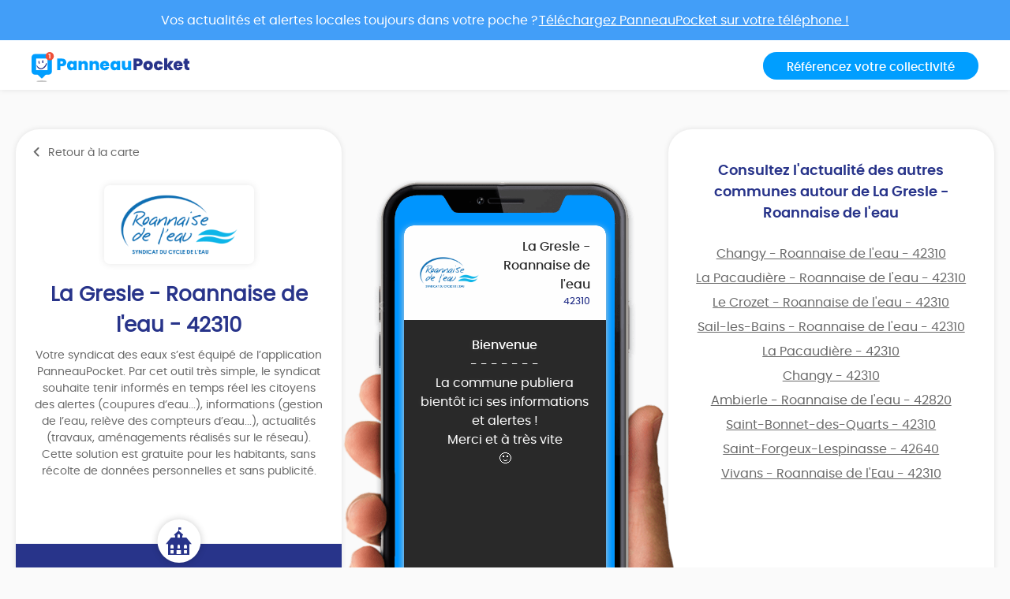

--- FILE ---
content_type: text/html; charset=UTF-8
request_url: https://app.panneaupocket.com/ville/1720604900-la-gresle-roannaise-de-leau-42310
body_size: 3920
content:
<!DOCTYPE html>
<html>
    <head>
        <meta charset="UTF-8">
        <meta name="viewport" content="width=device-width, initial-scale=1.0, maximum-scale=1.0, user-scalable=no, minimal-ui, shrink-to-fit=no">
        <meta name="apple-mobile-web-app-capable" content="yes">
        <meta http-equiv="X-UA-Compatible" content="IE=edge">
        <meta name="format-detection" content="telephone=no" />
        <link rel="apple-touch-icon" sizes="180x180" href="/apple-touch-icon.png">
<link rel="icon" type="image/png" sizes="32x32" href="/favicon-32x32.png">
<link rel="icon" type="image/png" sizes="16x16" href="/favicon-16x16.png">
<link rel="manifest" href="/site.webmanifest">
<meta name="theme-color" content="#ffffff">


        <title>La Gresle - Roannaise de l&#039;eau (FR-42) : 💧 Alertes et informations du Syndicat des Eaux</title>
            

    <meta name="description" content="Soyez informé de l&#039;actualité du Syndicat des Eaux à {city} (FR-42) ! 💧 Gestion de l&#039;eau, coupure d&#039;eau, relevés des compteurs..." />

            <meta name="apple-itunes-app" content="app-id=1143507069, app-argument=https://app.panneaupocket.com/ville/1720604900-la-gresle-roannaise-de-leau-42310">

    <!-- Facebook OG -->
    <meta property="og:title" content="La Gresle - Roannaise de l&#039;eau (FR-42) : 💧 Alertes et informations du Syndicat des Eaux" />
    <meta property="og:description" content="Soyez informé de l&#039;actualité du Syndicat des Eaux à {city} (FR-42) ! 💧 Gestion de l&#039;eau, coupure d&#039;eau, relevés des compteurs..." />
    <meta property="og:url" content="https://app.panneaupocket.com/ville/1720604900-la-gresle-roannaise-de-leau-42310" />
    <meta property="og:image" content="https://panneau-pocket.s3.gra.perf.cloud.ovh.net/cache/city_logo/1720604900-1698422193.png/8895022df6c2739cf756558a64e1199f" />

    <!-- Twitter Card -->
    <meta name="twitter:site" content="@PanneauPocket" />
    <meta name="twitter:title" content="La Gresle - Roannaise de l&#039;eau (FR-42) : 💧 Alertes et informations du Syndicat des Eaux" />
    <meta name="twitter:description" content="Soyez informé de l&#039;actualité du Syndicat des Eaux à {city} (FR-42) ! 💧 Gestion de l&#039;eau, coupure d&#039;eau, relevés des compteurs..." />
    <meta name="twitter:card" content="summary" />
    <meta name="twitter:image" content="https://panneau-pocket.s3.gra.perf.cloud.ovh.net/cache/city_logo/1720604900-1698422193.png/8895022df6c2739cf756558a64e1199f" />

                  <link rel="stylesheet" href="/build/public.04aafb41.css" data-turbo-track="reload">
        
                    <script src="/build/runtime.04afa2f0.js" defer data-turbo-track="reload"></script><script src="/build/552.12320c91.js" defer data-turbo-track="reload"></script><script src="/build/614.d5359b7d.js" defer data-turbo-track="reload"></script><script src="/build/502.8f3c1c2f.js" defer data-turbo-track="reload"></script><script src="/build/660.ce2b7592.js" defer data-turbo-track="reload"></script><script src="/build/public.65f2eb58.js" defer data-turbo-track="reload"></script>
            <script defer src="https://maps.googleapis.com/maps/api/js?key=AIzaSyDTxQ8RtIskeV-Y8IpiIV5lKRQVijDjlUA"></script>
        
            <!-- Matomo -->
    <script>
        var _paq = window._paq = window._paq || [];
        _paq.push(['trackPageView']);
        _paq.push(['enableLinkTracking']);
        (function() {
            var u="//analyse.panneaupocket.com/";
            _paq.push(['setTrackerUrl', u+'matomo.php']);
            _paq.push(['setSiteId', '2']);
            _paq.push(['setUserId', '']);
            var d=document, g=d.createElement('script'), s=d.getElementsByTagName('script')[0];
            g.async=true; g.src=u+'matomo.js'; s.parentNode.insertBefore(g,s);
        })();
    </script>
    <!-- End Matomo Code -->

    </head>
    <body class="public-base-body" data-controller="matomo">
        <header class="header">
            <a href="https://bit.ly/3Gescux" target="_blank" class="banner-link">
                <div class="banner-info">
                    <div class="text">Vos actualités et alertes locales toujours dans votre poche ? <span class="underline-download-text">Téléchargez PanneauPocket sur votre téléphone !</span></div>
                </div>
            </a>
            <div class="container">
                <div class="row">
                    <div class="col-md-6 col-sm-12 mb-2 mb-sm-0">
                                                    <a href="/" class="logo">
                                <img src="/build/images/logo/logo-inline.a04a54dc.svg" alt="">
                            </a>
                                            </div>

                    <div class="col-md-6 col-sm-12 d-flex justify-content-sm-end justify-content-center">
                        <a class="btn btn-primary" target="_blank" href="https://www.panneaupocket.com/">Référencez votre collectivité</a>
                    </div>
                </div>
            </div>
        </header>
        <main>
                <div id="fb-root"></div>
    <div class="container page-city">
        <div class="primary-area">
            <section class="frame-city-info">
                <div class="frame-city-info__header">
                    <a href="/" class="back-link">
                        <i class="icon icon--chevron-left"></i>
                        <span>Retour à la carte</span>
                    </a>
                </div>
                <div class="frame-city-info__content">
                    <div class="image">
                        <div style="background: url(https://panneau-pocket.s3.gra.perf.cloud.ovh.net/cache/city_logo/1720604900-1698422193.png/8895022df6c2739cf756558a64e1199f)"></div>
                    </div>
                    <h1 class="title">La Gresle - Roannaise de l&#039;eau - 42310</h1>
                    <p>
                                                    Votre syndicat des eaux s’est équipé de l’application PanneauPocket. Par cet outil très simple, le syndicat souhaite tenir informés en temps réel les citoyens des alertes (coupures d’eau...), informations (gestion de l’eau, relève des compteurs d’eau...), actualités (travaux, aménagements réalisés sur le réseau). Cette solution est gratuite pour les habitants, sans récolte de données personnelles et sans publicité.
                                            </p>
                </div>
                <div class="frame-city-info__footer">
                    <i class="icon icon--townhall"></i>
                    <p class="address">
                        <span></span>
                        <span>42310 </span>
                    </p>
                    <p class="contact">
                                                    <span>
                                <i class="icon icon--phone"></i>
                                <a href="tel:04 77 68 54 31">04 77 68 54 31</a>
                            </span>
                                                                                            </p>
                </div>
            </section>
            <div class="mockup">
                <div class="mockup__image">
                    <img class="phone" src="/build/images/mockup.4b1f03fc.png" alt="">
                    <div class="screen embeded">
                                                <div class="sign-carousel" id="signCarousel">
                                                                                                                        <div class="sign-carousel--item sign-carousel--item--active">
                                    
        <div
        data-controller="sign-preview-collection"
        class="sign-preview  mode-device"
    >
                    <div class="sign-preview__title">
                <div class="logo">
                                                                        <img src="https://panneau-pocket.s3.gra.perf.cloud.ovh.net/cache/city_logo/1720604900-1698422193.png/8895022df6c2739cf756558a64e1199f" data-controller="retryable" />
                                                            </div>
                <div class="infos">
                                            <p class="city">La Gresle - Roannaise de l&#039;eau</p>
                                                    <p class="postcode">42310</p>
                                                <p class="information">
                                                                                                                </p>
                                    </div>
            </div>
        
                    <div class="sign-preview__content">
                <div class="title">
                    Bienvenue
                </div>
                <p>- - - - - - -</p>
                <div class="content">
                    
                    <p>La commune publiera bientôt ici ses informations et alertes !</p>
<p>Merci et à très vite</p>
<p>🙂</p>


                                    </div>
                            </div>
        
            </div>
                                </div>
                                                    </div>
                    </div>
                </div>
            </div>
            <section class="frame-nearest-cities">
                <div class="frame-nearest-cities__content">
                    <h2>Consultez l'actualité des autres communes autour de La Gresle - Roannaise de l&#039;eau</h2>
                    <ul class="nearest-cities">
                                                    <li class="nearest-cities__item">
                                <a href="https://app.panneaupocket.com/ville/1644070665-changy-roannaise-de-leau-42310">
                                    Changy - Roannaise de l&#039;eau - 42310
                                </a>
                            </li>
                                                    <li class="nearest-cities__item">
                                <a href="https://app.panneaupocket.com/ville/1151229427-la-pacaudiere-roannaise-de-leau-42310">
                                    La Pacaudière - Roannaise de l&#039;eau - 42310
                                </a>
                            </li>
                                                    <li class="nearest-cities__item">
                                <a href="https://app.panneaupocket.com/ville/1382960434-le-crozet-roannaise-de-leau-42310">
                                    Le Crozet - Roannaise de l&#039;eau - 42310
                                </a>
                            </li>
                                                    <li class="nearest-cities__item">
                                <a href="https://app.panneaupocket.com/ville/1222480639-sail-les-bains-roannaise-de-leau-42310">
                                    Sail-les-Bains - Roannaise de l&#039;eau - 42310
                                </a>
                            </li>
                                                    <li class="nearest-cities__item">
                                <a href="https://app.panneaupocket.com/ville/1452060113-la-pacaudiere-42310">
                                    La Pacaudière - 42310
                                </a>
                            </li>
                                                    <li class="nearest-cities__item">
                                <a href="https://app.panneaupocket.com/ville/1607698656-changy-42310">
                                    Changy - 42310
                                </a>
                            </li>
                                                    <li class="nearest-cities__item">
                                <a href="https://app.panneaupocket.com/ville/983497299-ambierle-roannaise-de-leau-42820">
                                    Ambierle - Roannaise de l&#039;eau - 42820
                                </a>
                            </li>
                                                    <li class="nearest-cities__item">
                                <a href="https://app.panneaupocket.com/ville/438389013-saint-bonnet-des-quarts-42310">
                                    Saint-Bonnet-des-Quarts - 42310
                                </a>
                            </li>
                                                    <li class="nearest-cities__item">
                                <a href="https://app.panneaupocket.com/ville/772974782-saint-forgeux-lespinasse-42640">
                                    Saint-Forgeux-Lespinasse - 42640
                                </a>
                            </li>
                                                    <li class="nearest-cities__item">
                                <a href="https://app.panneaupocket.com/ville/1014870913-vivans-roannaise-de-leau-42310">
                                    Vivans - Roannaise de l&#039;Eau - 42310
                                </a>
                            </li>
                                            </ul>
                </div>
            </section>
        </div>
        <div class="secondary-area">
            <section>
                <div class="marquee marquee--desktop">
                    <span class="marquee__icon">[</span>
                    <div class="marquee__content">
                                                    <span>
                                                                    Plus de 13 500 collectivités utilisent PanneauPocket
                                                            </span>
                                            </div>
                    <span class="marquee__icon">]</span>
                </div>

                <div class="marquee marquee--mobile">
                    <span class="marquee__icon">[</span>
                    <div class="marquee__content">                            <span>
                                                                    Plus de 13 500 collectivités utilisent PanneauPocket
                                                            </span>
                        </div>
                    <span class="marquee__icon">]</span>
                </div>
            </section>
            <section>
                <h2>
                    <a href="/" class="highlight">
                        Découvrez toutes nos communes<br>
                        Retournez à la carte
                    </a>
                </h2>
            </section>
        </div>
    </div>
        </main>
        <footer class="footer">
            <div class="container">
                <div class="footer__column footer__column--large footer__column--center">
                    <span class="logo logo--small">
                        <a target="_blank" href="https://www.panneaupocket.com/">
                            <img src="/build/images/logo/logo-white.16b4108c.svg" alt="">
                        </a>
                    </span>
                    <p class="legals">©2020 Panneaupocket - Tous droits réservés</p>
                </div>
                <div class="footer__column footer__column--center">
                    <span class="title">Vous êtes une collectivité ou une association</span>
                    <a target="_blank" href="https://www.panneaupocket.com/" class="btn" data-action="click->matomo#track" data-matomo-category-param="Front" data-matomo-action-param="Clic&#x20;sur&#x20;&quot;Contactez-nous&quot;">
                        Contactez-nous
                        <i class="icon icon--chevron-right"></i>
                    </a>
                    <span class="title">Suivez-nous</span>
                    <ul class="socials">
                        <li class="socials__item">
                            <a href="https://www.facebook.com/PanneauPocket-1314849908650956/?modal=admin_todo_tour" target="_blank" data-action="click->matomo#track" data-matomo-category-param="Front" data-matomo-action-param="Clic&#x20;sur&#x20;&quot;Facebook&quot;">
                                <i class="icon icon--facebook"></i>
                            </a>
                        </li>
                        <li class="socials__item">
                            <a href="https://twitter.com/PanneauPocket" target="_blank" data-action="click->matomo#track" data-matomo-category-param="Front" data-matomo-action-param="Clic&#x20;sur&#x20;&quot;Twitter&quot;">
                                <i class="icon icon--twitter"></i>
                            </a>
                        </li>
                        <li class="socials__item">
                            <a href="https://www.linkedin.com/company/panneaupocket" target="_blank" data-action="click->matomo#track" data-matomo-category-param="Front" data-matomo-action-param="Clic&#x20;sur&#x20;&quot;Linkedin&quot;">
                                <i class="icon icon--linkedin"></i>
                            </a>
                        </li>
                        <li class="socials__item">
                            <a href="https://www.instagram.com/panneaupocket" target="_blank" data-action="click->matomo#track" data-matomo-category-param="Front" data-matomo-action-param="Clic&#x20;sur&#x20;&quot;Instagram&quot;">
                                <i class="icon icon--instagram"></i>
                            </a>
                        </li>
                    </ul>
                </div>
                <div class="footer__column footer__column--center">
                    <div class="title">Téléchargement</div>
                    <ul class="stores">
                        <li class="stores__item">
                            <a target="_blank" href="https://play.google.com/store/apps/details?id=panopoche.panopoche" target="_blank" data-action="click->matomo#track" data-matomo-category-param="Front" data-matomo-action-param="Clic&#x20;sur&#x20;&quot;Google&#x20;Play&quot;">
                                <img src="/build/images/google-play-small.8e672b9b.png" alt="">
                            </a>
                        </li>
                        <li class="stores__item">
                            <a target="_blank" href="https://apps.apple.com/fr/app/panneaupocket/id1143507069" target="_blank" data-action="click->matomo#track" data-matomo-category-param="Front" data-matomo-action-param="Clic&#x20;sur&#x20;&quot;Apple&#x20;Store&quot;">
                                <img src="/build/images/app-store-small.7f1078ca.png" alt="">
                            </a>
                        </li>
                        <li class="stores__item">
                            <a target="_blank" href="https://appgallery.cloud.huawei.com/ag/n/app/C102400735?locale=fr_FR&source=appshare&subsource=C102400735" target="_blank" data-action="click->matomo#track" data-matomo-category-param="Front" data-matomo-action-param="Clic&#x20;sur&#x20;&quot;App&#x20;Gallery&quot;">
                                <img src="/build/images/app-gallery-small.27658b0f.png" alt="">
                            </a>
                        </li>
                    </ul>
                </div>
                <div class="footer__column footer__column--center">
                    <div class="title">À propos</div>
                    <ul class="legals">
                        <li class="legals__item">
                            <a href="/mentions-legales" data-action="click->matomo#track" data-matomo-category-param="Front" data-matomo-action-param="Clic&#x20;sur&#x20;&quot;Mentions&#x20;l&#x00E9;gales&quot;">Mentions légales</a>
                        </li>
                                            </ul>
                </div>
                <div class="footer__column footer__column--center">
                    <div class="title">Partenaires officiels</div>
                    <a href="https://www.gendarmerie.interieur.gouv.fr/" target="_blank" data-action="click->matomo#track" data-matomo-category-param="Front" data-matomo-action-param="Clic&#x20;sur&#x20;&quot;Partenaire&quot;" data-matomo-name-param="Gendarmerie">
                        <img src="/build/images/partenaire-gendarmerie-nationale.9e0c8ccd.png" alt="Gendarmerie National">
                    </a>
                    <a href="http://www.amrf.fr/" target="_blank" data-action="click->matomo#track" data-matomo-category-param="Front" data-matomo-action-param="Clic&#x20;sur&#x20;&quot;Partenaire&quot;" data-matomo-name-param="AMRF">
                        <img src="/build/images/logo-amrf-min.2cac490a.jpg" alt="Association des Maires Ruraux de France">
                    </a>
                </div>
            </div>
        </footer>
    </body>
</html>


--- FILE ---
content_type: image/svg+xml
request_url: https://app.panneaupocket.com/build/images/logo/logo-white.16b4108c.svg
body_size: 2169
content:
<svg version="1.2" xmlns="http://www.w3.org/2000/svg" viewBox="0 0 2205 730" width="2205" height="730"><style>.a{fill:#fff}.b{fill:#ee4f38}</style><path class="a" d="m131.4 320.4c1 1.8 2.4 3.6 3.2 5.7 3.4 7.9 8.4 14.8 14.3 20.9 6.2 6.4 12.8 12.6 19.5 18.6 12.4 11.1 26.7 18.8 42.8 22.9 3.6 1 7.4 0.9 10.9 1.9 8.2 2.2 16.5 0.8 24.5-0.3 7.1-1 13.9-4.7 20.9-7.4 2.2-0.9 4.4-2.2 6.6-3.3 9.1-4.8 17.2-10.9 25.2-17.3 18.3-14.4 31.4-32.6 42.2-52.9 4-7.6 5.8-15.6 7-24.1 0.6-4.1 0-9.3 4.4-12.3 0.7-0.5 1.4-1.2 2.2-1.2q4.7-0.3 9.4-0.1c3.7 0.2 7.3 2.9 7.8 6.7 0.5 4.5 0.5 9 0.4 13.5-0.1 2.9-0.5 5.8-1.1 8.6-0.5 2.8-1.4 5.5-2.4 8.1-1.8 4.3-3.4 8.7-5.8 12.7-4.5 7.4-7.7 15.7-13.4 22.4-1 1.2-1.8 2.6-2.8 3.8-6.1 7.3-12 14.8-18.5 21.6-7.2 7.6-15 14.6-24.1 20.1-6.2 3.8-12 8.3-18.4 11.8-4.9 2.6-10.4 4.1-15.7 6.1-5 1.9-10.1 3.8-15.2 5.5-1.4 0.6-3.2 1-4.6 0.8-3.9-0.7-7.5 0.2-10.9 1.5-3.2 1.1-6.4-0.4-9.2 0.3-3.3 0.9-6.6 0.7-9.9 0.6-11.6-0.3-22.6-3.5-33.3-7.9-12.1-4.9-22.7-11.9-31.6-21.6-8.9-9.5-16.6-19.6-23-30.9-4.2-7.4-5.9-15.4-7.5-23.5-0.3-1.7-0.1-3.5 0.1-5.3 0.3-3.3 1.8-5.6 6-6z"/><path class="a" d="m266.1 267.4c-1.7-2.6-3.1-5.3-2.4-8.6 0.2-0.8 0-1.7-0.3-2.5-3.2-7.6-4.2-15.6-3.8-23.9 0.1-3.3-0.6-6.6-0.3-9.9 0.9-8.8 3.1-17 10.3-23 1.7-1.4 3.5-1.7 5.6-0.8 2 0.9 4.1 1.5 6.3 1.9 4.1 0.8 6.7 3 7 7.2 0.3 3.6 0.4 7.1 0.2 10.6-0.2 5.6-1.3 11.3 0.6 16.8 0.3 0.8 0.4 1.7 0.5 2.5 0.5 3.8 0 7.7 1.3 11.4 0.6 1.7 0.6 3.8-0.6 5.9-1.1 2-1.1 4.8-1.2 7.2-0.3 4-1.3 5.4-5.3 6.2-4.7 1-9.3 0.3-14-0.2-1.3-0.1-2.6-0.5-3.9-0.8z"/><path class="a" d="m190.8 234.4c0.8 3.5 1.5 7 2.3 10.5 2.1 8.7 4.3 17.4 6.4 26 0.8 3.3-2 8.1-5.2 9.2-1.8 0.7-3.7 1.6-5.5 2.6-3.1 1.9-5.9 1.1-8.3-1.2-2.8-2.9-4.8-6.1-6-10.2-2.9-9.8-4-19.6-4.3-29.6-0.1-4.4-0.5-8.8-0.3-13.2 0.1-3.2 0.9-6.3 1.7-9.4 0.4-1.5 1.3-3 3.4-3.3 1.5-0.1 2.9-0.8 4.3-1.4 3.3-1.4 6.6-0.4 8 2.9 1.2 2.9 2 6 2.7 9 0.6 2.7 0.9 5.4 1.3 8q-0.2 0.1-0.5 0.1z"/><path fill-rule="evenodd" class="a" d="m800.7 170.8q-10.2 18.2-30.9 29.2-20.6 10.9-50.4 10.9h-33.6v82.5h-67.9v-244.4h101.5q29.5 0 50.1 10.4 20.6 10.4 31 28.8 10.4 18.4 10.4 42.3 0 22.2-10.2 40.3zm-59.1-40.3q0-26.7-28.8-26.7h-27v53h27q28.8 0 28.8-26.3z"/><path fill-rule="evenodd" class="a" d="m838.1 143.3q10.9-22.5 29.8-34.7 18.9-12.1 42.1-12.1 20.1 0 34.7 8 14.5 8 22.5 21.5v-27.1h67.9v194.5h-67.9v-27.1q-8 13.5-22.7 21.5-14.7 8-34.5 8-23.2 0-42.1-12.1-18.9-12.2-29.8-34.9-10.9-22.7-10.9-52.8 0-30.2 10.9-52.7zm118.9 23.2q-10.2-10.7-25.1-10.7-15.3 0-25.3 10.5-10.1 10.6-10.1 29.7 0 18.7 10.1 29.6 10 10.9 25.3 10.9 14.9 0 25.1-10.7 10.2-10.8 10.2-29.8 0-18.7-10.2-29.5z"/><path class="a" d="m1254.5 119.6q19.8 22.3 19.8 60.4v113.4h-68v-104.4q0-16.6-8.6-26.1-8.7-9.6-23.2-9.6-15.3 0-24 9.6-8.6 9.5-8.6 26.1v104.4h-67.9v-194.5h67.9v27.8q9-13.2 24.2-21.4 15.3-8.1 35-8.1 33.7 0 53.4 22.4z"/><path class="a" d="m1492.3 119.6q19.7 22.3 19.7 60.4v113.4h-67.9v-104.4q0-16.6-8.7-26.1-8.6-9.6-23.2-9.6-15.2 0-23.9 9.6-8.7 9.5-8.7 26.1v104.4h-67.9v-194.5h67.9v27.8q9-13.2 24.3-21.4 15.2-8.1 35-8.1 33.6 0 53.4 22.4z"/><path fill-rule="evenodd" class="a" d="m1731.8 209.8h-128.6q1 16 8.8 23.8 7.8 7.8 20 7.8 16.9 0 24.2-15.3h72.5q-4.5 20.1-17.5 35.9-13 15.8-32.8 24.8-19.7 9-43.7 9-28.7 0-51.1-12.1-22.3-12.2-35-34.7-12.6-22.5-12.6-53 0-30.5 12.4-52.9 12.5-22.3 34.9-34.5 22.3-12.1 51.4-12.1 28.8 0 51 11.8 22.2 11.8 34.6 33.8 12.5 22 12.5 51.8 0 8-1 15.9zm-68.3-32.9q0-12.5-8.3-19.6-8.3-7.1-20.8-7.1-12.5 0-20.5 6.8-7.9 6.7-10.4 19.9z"/><path fill-rule="evenodd" class="a" d="m1769.9 143.3q10.9-22.5 29.8-34.7 18.9-12.1 42.1-12.1 20.1 0 34.7 8 14.6 8 22.5 21.5v-27.1h68v194.5h-68v-27.1q-7.9 13.5-22.7 21.5-14.7 8-34.5 8-23.2 0-42.1-12.1-18.9-12.2-29.8-34.9-10.9-22.7-10.9-52.8 0-30.2 10.9-52.7zm118.9 23.2q-10.2-10.7-25.1-10.7-15.3 0-25.3 10.5-10.1 10.6-10.1 29.7 0 18.7 10.1 29.6 10 10.9 25.3 10.9 14.9 0 25.1-10.7 10.2-10.8 10.2-29.8 0-18.7-10.2-29.5z"/><path class="a" d="m2204.7 98.9v194.5h-68.3v-27.8q-8.6 13.2-23.9 21.4-15.2 8.1-35 8.1-34 0-53.5-22.4-19.6-22.3-19.6-60.8v-113h67.6v104.4q0 16.6 8.8 26.1 8.8 9.6 23.4 9.6 14.9 0 23.6-9.6 8.6-9.5 8.6-26.1v-104.4z"/><path fill-rule="evenodd" class="a" d="m800.7 513.1q-10.2 18.2-30.9 29.2-20.6 10.9-50.4 10.9h-33.6v82.5h-67.9v-244.4h101.5q29.5 0 50.1 10.4 20.6 10.4 31 28.8 10.4 18.4 10.4 42.3 0 22.1-10.2 40.3zm-59.1-40.3q0-26.7-28.8-26.7h-27v53h27q28.8 0 28.8-26.3z"/><path fill-rule="evenodd" class="a" d="m876.6 626q-23.1-12.2-36.2-34.7-13.2-22.5-13.2-53 0-30.2 13.3-52.7 13.4-22.5 36.4-34.7 23.1-12.1 52.2-12.1 29.1 0 52.1 12.1 23.1 12.2 36.4 34.7 13.4 22.5 13.4 52.7 0 30.1-13.4 52.8-13.3 22.7-36.5 34.9-23.2 12.1-52.4 12.1-29.1 0-52.1-12.1zm75.9-57.4q9.5-10.6 9.5-30.3 0-19.8-9.5-30.2-9.6-10.4-23.4-10.4-13.9 0-23.2 10.4-9.4 10.4-9.4 30.2 0 20.1 9 30.5 9 10.4 23.2 10.4 14.2 0 23.8-10.6z"/><path class="a" d="m1064.9 485.6q12.4-22.5 34.8-34.7 22.4-12.1 51.1-12.1 37.1 0 62.4 20.3 25.3 20.2 32.6 56.6h-72.1q-6.2-19-24.3-19-12.8 0-20.2 10.5-7.5 10.6-7.5 31.1 0 20.4 7.5 31.2 7.4 10.7 20.2 10.7 18.4 0 24.3-19.1h72.1q-7.3 36.1-32.6 56.5-25.3 20.5-62.4 20.5-28.7 0-51.1-12.1-22.4-12.2-34.8-34.7-12.5-22.5-12.5-53 0-30.2 12.5-52.7z"/><path class="a" d="m1395.5 635.7l-53.7-79.8v79.8h-67.9v-256.5h67.9v138.3l53.7-76.3h81.4l-76.6 97.8 78 96.7z"/><path fill-rule="evenodd" class="a" d="m1670.1 552.1h-128.6q1 16 8.8 23.8 7.8 7.8 19.9 7.8 17 0 24.3-15.3h72.4q-4.5 20.1-17.5 35.9-13 15.8-32.7 24.8-19.8 9-43.7 9-28.8 0-51.1-12.1-22.4-12.2-35-34.7-12.7-22.5-12.7-53 0-30.5 12.5-52.9 12.5-22.3 34.9-34.5 22.3-12.1 51.4-12.1 28.8 0 51 11.8 22.1 11.8 34.6 33.8 12.5 22 12.5 51.8 0 8-1 15.9zm-68.3-32.9q0-12.5-8.3-19.6-8.4-7.1-20.8-7.1-12.5 0-20.5 6.8-8 6.7-10.4 19.9z"/><path class="a" d="m1813.5 577.8v57.9h-29.4q-74.5 0-74.5-73.9v-64.1h-23.9v-56.5h23.9v-47.1h68.2v47.1h35.4v56.5h-35.4v65.2q0 7.9 3.7 11.4 3.6 3.5 12.3 3.5z"/><path fill-rule="evenodd" class="a" d="m498.7 129.4v337.5c0 44.4-35.9 80.4-80.3 80.4h-54.7c-10.4 0-20.5 4.1-27.9 11.5l-71.4 71.4c-8.1 8.2-21.4 8.2-29.6 0l-71.3-71.4c-7.4-7.4-17.5-11.5-28-11.5h-54.6c-44.4 0-80.4-36-80.4-80.4v-337.5c0-44.4 36-80.4 80.4-80.4h337.5c44.4 0 80.3 36 80.3 80.4zm-108.9 303v-266.7c0-3.5-2.9-6.4-6.4-6.4h-267.5c-3.5 0-6.4 2.9-6.4 6.4v266.7c0 3.5 2.9 6.3 6.4 6.3h267.5c3.5 0 6.4-2.8 6.4-6.3z"/><ellipse class="a" cx="249.6" cy="707.8" rx="128.7" ry="21.3"/><circle class="b" cx="444.9" cy="101.8" r="101.2"/><path class="a" d="m417.8 70.7v-24.1h41.9v110.5h-26.9v-86.4z"/></svg>

--- FILE ---
content_type: application/javascript
request_url: https://app.panneaupocket.com/build/660.ce2b7592.js
body_size: 15426
content:
(self.webpackChunk=self.webpackChunk||[]).push([[660],{186:function(t,e,r){"use strict";r.r(e),r.d(e,{default:function(){return a}});r(2953);var i,n,s,o=r(2891);class a extends o.xI{connect(){this.initialData=new FormData(this.formTarget);const t=this.formTarget.querySelector('input[name$="[ideaStatus]"]:checked');this.initialStatus=t?t.value:null}select(t){t.preventDefault(),this.badgeTargets.forEach((t=>{t.classList.remove("active")}));const e=t.currentTarget;e.classList.add("active");const r=e.querySelector('input[type="radio"]');r&&(r.checked=!0)}confirmLeave(t){const e=new FormData(this.formTarget);let r=!1;for(let[t,i]of e.entries())if(i!==this.initialData.get(t)){r=!0;break}r&&!confirm("Vous avez des modifications non enregistrées. Voulez-vous vraiment quitter cette page?")&&t.preventDefault()}updateStatusBeforeSubmit(){if(this.formTarget.querySelector('input[name$="[ideaStatus]"]:checked')&&"new"===this.initialStatus){const t=this.formTarget.querySelector('input[name$="[ideaStatus]"][value="onStudy"]');t&&(t.checked=!0)}}confirmDelete(t){const e=t.target.dataset.ideaStatusConfirmMessage;if(!confirm(e)){t.preventDefault(),document.body.classList.remove("loader-open");const e=document.querySelector(".animated-loader");e&&e.classList.remove("animated-loader--show")}}}i=a,s=["badge","form"],(n=function(t){var e=function(t,e){if("object"!=typeof t||!t)return t;var r=t[Symbol.toPrimitive];if(void 0!==r){var i=r.call(t,e||"default");if("object"!=typeof i)return i;throw new TypeError("@@toPrimitive must return a primitive value.")}return("string"===e?String:Number)(t)}(t,"string");return"symbol"==typeof e?e:e+""}(n="targets"))in i?Object.defineProperty(i,n,{value:s,enumerable:!0,configurable:!0,writable:!0}):i[n]=s},663:function(t,e,r){"use strict";r.r(e),r.d(e,{default:function(){return a}});var i,n,s,o=r(2891);class a extends o.xI{checkAll(t){t.preventDefault(),this._setAll(!0)}uncheckAll(t){t.preventDefault(),this._setAll(!1)}_setAll(t){this.checkboxes.forEach((e=>{e.checked=t}))}get checkboxes(){return Array.from(this.checkboxesTarget.querySelectorAll('input[type="checkbox"]'))}}i=a,s=["checkboxes"],(n=function(t){var e=function(t,e){if("object"!=typeof t||!t)return t;var r=t[Symbol.toPrimitive];if(void 0!==r){var i=r.call(t,e||"default");if("object"!=typeof i)return i;throw new TypeError("@@toPrimitive must return a primitive value.")}return("string"===e?String:Number)(t)}(t,"string");return"symbol"==typeof e?e:e+""}(n="targets"))in i?Object.defineProperty(i,n,{value:s,enumerable:!0,configurable:!0,writable:!0}):i[n]=s},848:function(t,e,r){"use strict";r.d(e,{A:function(){return s}});var i=r(2891);r(89);class n extends i.xI{}var s={"symfony--ux-turbo--turbo-core":n}},942:function(t,e,r){"use strict";r.d(e,{A:function(){return o}});r(5440),r(2762);var i=r(4692),n=r.n(i);function s(t){return t.trim().toLowerCase().normalize("NFD").replace(/[-_]/g," ").replace(/[\u0300-\u036f]/g,"").replace("'","’")}function o(t,e){if(""===n().trim(t.term))return e;if(e.children&&e.children.length>0){const r=n().extend(!0,{},e);for(let i=e.children.length-1;i>=0;i--){null==o(t,e.children[i])&&r.children.splice(i,1)}return r.children.length>0?r:o(t,r)}const r=s(e.text),i=s(t.term);return r.indexOf(i)>-1?e:null}},1040:function(t,e,r){"use strict";r.r(e),r.d(e,{default:function(){return g}});var i=r(2891),n=r(4692),s=r.n(n);r(5458);class o{constructor(t){this.element=t,this.onChange=this.onChange.bind(this),this.load()}addEventListener(t,e){this.element.addEventListener(t,e)}load(){this.choices=s()(this.element).select2({allowClear:!1,sorter:t=>t.sort(((t,e)=>t.text.localeCompare(e.text)))}),this.choices.on("change",this.onChange)}onChange(){const t=this.choices.select2("data"),e=t.map((t=>t.id));0!==t.length?this.element.dispatchEvent(new CustomEvent("country",{detail:{ids:e,label:t[0].text}})):this.element.dispatchEvent(new CustomEvent("clear",{detail:{ids:[]}}))}clear(){this.choices.val([]).trigger("change")}}var a,l,c,u=r(2940);class d{constructor(t){this.element=t,this.choices=null,this.regions=[],this.countries=[],this.onChange=this.onChange.bind(this),this.filter=this.filter.bind(this),this.placeholders=JSON.parse(this.element.dataset.placeholderL10n),this.load()}addEventListener(t,e){this.element.addEventListener(t,e)}load(){this.choices=s()(this.element).select2({allowClear:!1,matcher:this.filter,sorter:t=>t.sort(((t,e)=>t.text.localeCompare(e.text))),templateSelection:t=>t.id?t.text:this.placeholders[this.countries[0]||"FR"]}),this.choices.on("change",this.onChange)}setRegions(t){if(this.regions=t,this.regions.length){const t=this.getCurrent().filter((t=>this.regions.includes(this.getRegion(t)))).map((t=>t.id));this.choices.val(t).trigger("change"),s()(this.element).parent().find(".select2-search__field").attr("placeholder",this.placeholders[this.regions[0].substr(0,2)||"FR"])}}setCountries(t){if(this.countries=t,this.countries.length){const t=this.getCurrent().filter((t=>this.countries.includes(this.getCountry(t)))).map((t=>t.id));this.choices.val(t).trigger("change")}""==this.element.value&&s()(this.element).parent().find(".select2-search__field").attr("placeholder",this.placeholders[this.countries[0]||"FR"])}filter(t,e){return this.regions.length&&!this.regions.includes(this.getRegion(e))||this.countries.length&&!this.countries.includes(this.getCountry(e))?null:(0,u.A)(t,e)}getRegion(t){return t.region||(t.region=t.element.getAttribute("data-region")),t.region}getCountry(t){return t.country||(t.country=t.element.getAttribute("data-country")),t.country}onChange(){const t=this.getCurrent(),e=t.map((t=>t.id));0!==t.length?this.element.dispatchEvent(new CustomEvent("department",{detail:{ids:e,label:t[0].text}})):this.element.dispatchEvent(new CustomEvent("clear",{detail:{ids:[]}}))}getCurrent(){return this.choices.select2("data")}clear(){this.choices.val(null).trigger("change")}}class h{constructor(t){this.element=t,this.countries=[],this.onChange=this.onChange.bind(this),this.filter=this.filter.bind(this),this.load()}addEventListener(t,e){this.element.addEventListener(t,e)}load(){this.choices=s()(this.element).select2({allowClear:!1,matcher:this.filter,sorter:t=>t.sort(((t,e)=>t.text.localeCompare(e.text)))}),this.choices.on("change",this.onChange)}setCountries(t){if(this.countries=t,this.countries.length){const t=this.getCurrent().filter((t=>this.countries.includes(this.getCountry(t)))).map((t=>t.id));this.choices.val(t).trigger("change")}}getCountry(t){return t.country||(t.country=t.element.getAttribute("data-country")),t.country}filter(t,e){return this.countries.length&&!this.countries.includes(this.getCountry(e))?null:(0,u.A)(t,e)}onChange(){const t=this.getCurrent(),e=t.map((t=>t.id));0!==t.length?this.element.dispatchEvent(new CustomEvent("region",{detail:{ids:e,label:t[0].text}})):this.element.dispatchEvent(new CustomEvent("clear",{detail:{ids:[]}}))}getCurrent(){return this.choices.select2("data")}clear(){this.choices.val([]).trigger("change")}}class g extends i.xI{connect(){this.countrySelector=new o(this.countriesTarget),this.regionSelector=new h(this.regionsTarget),this.departmentsSelector=new d(this.departmentsTarget),this.onCountryChange=this.onCountryChange.bind(this),this.onRegionChange=this.onRegionChange.bind(this),this.countrySelector.addEventListener("country",this.onCountryChange),this.countrySelector.addEventListener("clear",this.onCountryChange),this.regionSelector.addEventListener("region",this.onRegionChange),this.regionSelector.addEventListener("clear",this.onRegionChange),this.countrySelector.onChange()}onRegionChange(t){this.departmentsSelector.setRegions(t.detail.ids||[])}onCountryChange(t){this.regionSelector.setCountries(t.detail.ids||[]),this.departmentsSelector.setCountries(t.detail.ids||[])}}a=g,c=["countries","regions","departments"],(l=function(t){var e=function(t,e){if("object"!=typeof t||!t)return t;var r=t[Symbol.toPrimitive];if(void 0!==r){var i=r.call(t,e||"default");if("object"!=typeof i)return i;throw new TypeError("@@toPrimitive must return a primitive value.")}return("string"===e?String:Number)(t)}(t,"string");return"symbol"==typeof e?e:e+""}(l="targets"))in a?Object.defineProperty(a,l,{value:c,enumerable:!0,configurable:!0,writable:!0}):a[l]=c},1454:function(t,e,r){"use strict";r.d(e,{A:function(){return a}});r(3029);var i=r(7576),n=r.n(i),s=r(4692),o=r.n(s);class a{constructor(t,e){const r=t.getAttribute("data-tooltip"),i=o()(e);new(n())(t,{text:t=>t.getAttribute("data-copy"),container:t.parentNode}).on("success",(()=>{i.tooltip({trigger:"manual",title:r}),i.tooltip("show"),setTimeout((()=>i.tooltip("dispose")),2e3)}))}}},2302:function(t,e,r){"use strict";r.r(e);r(5440),r(2953),r(3296),r(7208),r(8408);var i=r(2891);e.default=class extends i.xI{connect(){this.element.addEventListener("rank:updated",(()=>this.updateAll())),this.updateAll()}updateAll(){Array.from(this.element.querySelectorAll("tr[data-sortable-update-url]")).forEach((t=>{const e=parseInt(t.dataset.position,10),r=parseInt(t.dataset.maxPosition,10)||1,i=t.querySelector(".media-library-arrow-up"),n=t.querySelector(".media-library-arrow-down"),s=(t,e)=>{if(t)try{const r=new URL(t.href,window.location.origin);r.searchParams.set("position",String(e)),t.href=r.toString()}catch{t.href=t.href.replace(/(position=)\d+/,"$1".concat(e)).replace(/(\/position\/)\d+/,"$1".concat(e))}};if(r<=1)return i&&(i.style.display="none"),void(n&&(n.style.display="none"));1===e?(i&&(i.style.display="none"),n&&(n.style.display="",s(n,e+1))):e===r?(n&&(n.style.display="none"),i&&(i.style.display="",s(i,e-1))):(i&&(i.style.display="",s(i,e-1)),n&&(n.style.display="",s(n,e+1)))}))}}},2462:function(t,e,r){"use strict";var i=r(3066),n=r(89);(0,i.E)(r(5490));n.dZ.drive=!1},2580:function(t,e,r){"use strict";r.r(e),r.d(e,{default:function(){return c}});r(5440);var i,n,s,o=r(2891),a=(r(5458),r(4692)),l=r.n(a);class c extends o.xI{connect(){this.element.querySelector("#event-category").firstChild.classList.add("event-category"),this.category=this.categoryTarget,l()(this.category).select2({minimumResultsForSearch:1/0,templateResult:this.formatOption.bind(this)}),this.resultat=this.element.querySelector(".select2-selection__rendered"),this.options=this.element.querySelector("#sign_event_category").children,this.dataLogo={},this.nouveauUrl=window.location.origin.replace("gestion","app");for(let t=0;t<this.options.length;t++){const e=this.options[t].value,r=l()(this.options[t]).data("logo");this.dataLogo[e]=r}""!=this.resultat.innerHTML&&this.renderImageText(),l()(this.category).on("select2:select",(t=>{const e=this.dataLogo[t.params.data.id],r=l()('<span><img src="'+this.nouveauUrl+"/image/agenda_category_logo/table_column/"+e+'" class="img-flag" />'+t.params.data.text+"</span>");this.resultat.innerHTML=r[0].innerHTML}))}formatOption(t){if(!t.id)return t.text;return l()('<span><img src="'+this.nouveauUrl+"/image/agenda_category_logo/table_column/"+l()(t.element).data("logo")+'" class="img-flag" /><div>'+t.text+"</div></span>")}renderImageText(){for(let t=0;t<this.category.length;t++)if(this.category[t].innerHTML==this.resultat.innerHTML&&l()(this.category[t]).data("logo")){const e=l()('<span><img src="'+this.nouveauUrl+"/image/agenda_category_logo/table_column/"+l()(this.category[t]).data("logo")+'" class="img-flag" />'+this.category[t].innerHTML+"</span>");this.resultat.innerHTML=e[0].innerHTML}}}i=c,s=["category"],(n=function(t){var e=function(t,e){if("object"!=typeof t||!t)return t;var r=t[Symbol.toPrimitive];if(void 0!==r){var i=r.call(t,e||"default");if("object"!=typeof i)return i;throw new TypeError("@@toPrimitive must return a primitive value.")}return("string"===e?String:Number)(t)}(t,"string");return"symbol"==typeof e?e:e+""}(n="targets"))in i?Object.defineProperty(i,n,{value:s,enumerable:!0,configurable:!0,writable:!0}):i[n]=s},2655:function(t,e,r){"use strict";r.r(e),r.d(e,{default:function(){return l}});var i=r(2891),n=r(4062),s=r(4692),o=r.n(s);class a{constructor(t){this.forms=t,this.confirmModal=document.querySelector("#confirm-form-quit-modal"),this.serializeForm=this.serializeForm.bind(this),t.forEach((t=>{t.initialState=this.serializeForm(t)})),this.onPageLeave=this.onPageLeave.bind(this),document.querySelectorAll('a:is([href]):not([target="_blank"]):not([href^="#"]):not([href=""]):not([data-delete-element="1"])').forEach((t=>{t.addEventListener("click",this.onPageLeave)}))}onPageLeave(t){if(!!Array.from(this.forms).every((t=>t.initialState===this.serializeForm(t))))return;t.preventDefault(),t.stopPropagation();const e=t.currentTarget.href;this.showConfirmationModal(e)}showConfirmationModal(t){const e=document.querySelectorAll(".animated-loader");e.forEach((t=>{n.A.hideLoader(t)})),o()(this.confirmModal).modal("show"),this.confirmModal.querySelector("[data-quit-form-yes]").addEventListener("click",(()=>{window.location=t,e.forEach((t=>{n.A.showLoader(t)}))}))}serializeForm(t){let e=Array.from(new FormData(t),(t=>t.map((t=>t instanceof File?t.name+t.size:encodeURIComponent(t))).join("="))).join("&");return t.querySelectorAll(".ql-editor").forEach(((t,r)=>{const i=encodeURIComponent(t.innerText);e+="&quillElement-".concat(r,"=").concat(i)})),e}}class l extends i.xI{connect(){new a([this.element])}}},2940:function(t,e,r){"use strict";r.d(e,{A:function(){return a}});r(5440),r(2762);var i=r(4692),n=r.n(i);const s={"Ⓐ":"A","Ａ":"A","À":"A","Á":"A","Â":"A","Ầ":"A","Ấ":"A","Ẫ":"A","Ẩ":"A","Ã":"A","Ā":"A","Ă":"A","Ằ":"A","Ắ":"A","Ẵ":"A","Ẳ":"A","Ȧ":"A","Ǡ":"A","Ä":"A","Ǟ":"A","Ả":"A","Å":"A","Ǻ":"A","Ǎ":"A","Ȁ":"A","Ȃ":"A","Ạ":"A","Ậ":"A","Ặ":"A","Ḁ":"A","Ą":"A","Ⱥ":"A","Ɐ":"A","Ꜳ":"AA","Æ":"AE","Ǽ":"AE","Ǣ":"AE","Ꜵ":"AO","Ꜷ":"AU","Ꜹ":"AV","Ꜻ":"AV","Ꜽ":"AY","Ⓑ":"B","Ｂ":"B","Ḃ":"B","Ḅ":"B","Ḇ":"B","Ƀ":"B","Ƃ":"B","Ɓ":"B","Ⓒ":"C","Ｃ":"C","Ć":"C","Ĉ":"C","Ċ":"C","Č":"C","Ç":"C","Ḉ":"C","Ƈ":"C","Ȼ":"C","Ꜿ":"C","Ⓓ":"D","Ｄ":"D","Ḋ":"D","Ď":"D","Ḍ":"D","Ḑ":"D","Ḓ":"D","Ḏ":"D","Đ":"D","Ƌ":"D","Ɗ":"D","Ɖ":"D","Ꝺ":"D","Ǳ":"DZ","Ǆ":"DZ","ǲ":"Dz","ǅ":"Dz","Ⓔ":"E","Ｅ":"E","È":"E","É":"E","Ê":"E","Ề":"E","Ế":"E","Ễ":"E","Ể":"E","Ẽ":"E","Ē":"E","Ḕ":"E","Ḗ":"E","Ĕ":"E","Ė":"E","Ë":"E","Ẻ":"E","Ě":"E","Ȅ":"E","Ȇ":"E","Ẹ":"E","Ệ":"E","Ȩ":"E","Ḝ":"E","Ę":"E","Ḙ":"E","Ḛ":"E","Ɛ":"E","Ǝ":"E","Ⓕ":"F","Ｆ":"F","Ḟ":"F","Ƒ":"F","Ꝼ":"F","Ⓖ":"G","Ｇ":"G","Ǵ":"G","Ĝ":"G","Ḡ":"G","Ğ":"G","Ġ":"G","Ǧ":"G","Ģ":"G","Ǥ":"G","Ɠ":"G","Ꞡ":"G","Ᵹ":"G","Ꝿ":"G","Ⓗ":"H","Ｈ":"H","Ĥ":"H","Ḣ":"H","Ḧ":"H","Ȟ":"H","Ḥ":"H","Ḩ":"H","Ḫ":"H","Ħ":"H","Ⱨ":"H","Ⱶ":"H","Ɥ":"H","Ⓘ":"I","Ｉ":"I","Ì":"I","Í":"I","Î":"I","Ĩ":"I","Ī":"I","Ĭ":"I","İ":"I","Ï":"I","Ḯ":"I","Ỉ":"I","Ǐ":"I","Ȉ":"I","Ȋ":"I","Ị":"I","Į":"I","Ḭ":"I","Ɨ":"I","Ⓙ":"J","Ｊ":"J","Ĵ":"J","Ɉ":"J","Ⓚ":"K","Ｋ":"K","Ḱ":"K","Ǩ":"K","Ḳ":"K","Ķ":"K","Ḵ":"K","Ƙ":"K","Ⱪ":"K","Ꝁ":"K","Ꝃ":"K","Ꝅ":"K","Ꞣ":"K","Ⓛ":"L","Ｌ":"L","Ŀ":"L","Ĺ":"L","Ľ":"L","Ḷ":"L","Ḹ":"L","Ļ":"L","Ḽ":"L","Ḻ":"L","Ł":"L","Ƚ":"L","Ɫ":"L","Ⱡ":"L","Ꝉ":"L","Ꝇ":"L","Ꞁ":"L","Ǉ":"LJ","ǈ":"Lj","Ⓜ":"M","Ｍ":"M","Ḿ":"M","Ṁ":"M","Ṃ":"M","Ɱ":"M","Ɯ":"M","Ⓝ":"N","Ｎ":"N","Ǹ":"N","Ń":"N","Ñ":"N","Ṅ":"N","Ň":"N","Ṇ":"N","Ņ":"N","Ṋ":"N","Ṉ":"N","Ƞ":"N","Ɲ":"N","Ꞑ":"N","Ꞥ":"N","Ǌ":"NJ","ǋ":"Nj","Ⓞ":"O","Ｏ":"O","Ò":"O","Ó":"O","Ô":"O","Ồ":"O","Ố":"O","Ỗ":"O","Ổ":"O","Õ":"O","Ṍ":"O","Ȭ":"O","Ṏ":"O","Ō":"O","Ṑ":"O","Ṓ":"O","Ŏ":"O","Ȯ":"O","Ȱ":"O","Ö":"O","Ȫ":"O","Ỏ":"O","Ő":"O","Ǒ":"O","Ȍ":"O","Ȏ":"O","Ơ":"O","Ờ":"O","Ớ":"O","Ỡ":"O","Ở":"O","Ợ":"O","Ọ":"O","Ộ":"O","Ǫ":"O","Ǭ":"O","Ø":"O","Ǿ":"O","Ɔ":"O","Ɵ":"O","Ꝋ":"O","Ꝍ":"O","Œ":"OE","Ƣ":"OI","Ꝏ":"OO","Ȣ":"OU","Ⓟ":"P","Ｐ":"P","Ṕ":"P","Ṗ":"P","Ƥ":"P","Ᵽ":"P","Ꝑ":"P","Ꝓ":"P","Ꝕ":"P","Ⓠ":"Q","Ｑ":"Q","Ꝗ":"Q","Ꝙ":"Q","Ɋ":"Q","Ⓡ":"R","Ｒ":"R","Ŕ":"R","Ṙ":"R","Ř":"R","Ȑ":"R","Ȓ":"R","Ṛ":"R","Ṝ":"R","Ŗ":"R","Ṟ":"R","Ɍ":"R","Ɽ":"R","Ꝛ":"R","Ꞧ":"R","Ꞃ":"R","Ⓢ":"S","Ｓ":"S","ẞ":"S","Ś":"S","Ṥ":"S","Ŝ":"S","Ṡ":"S","Š":"S","Ṧ":"S","Ṣ":"S","Ṩ":"S","Ș":"S","Ş":"S","Ȿ":"S","Ꞩ":"S","Ꞅ":"S","Ⓣ":"T","Ｔ":"T","Ṫ":"T","Ť":"T","Ṭ":"T","Ț":"T","Ţ":"T","Ṱ":"T","Ṯ":"T","Ŧ":"T","Ƭ":"T","Ʈ":"T","Ⱦ":"T","Ꞇ":"T","Ꜩ":"TZ","Ⓤ":"U","Ｕ":"U","Ù":"U","Ú":"U","Û":"U","Ũ":"U","Ṹ":"U","Ū":"U","Ṻ":"U","Ŭ":"U","Ü":"U","Ǜ":"U","Ǘ":"U","Ǖ":"U","Ǚ":"U","Ủ":"U","Ů":"U","Ű":"U","Ǔ":"U","Ȕ":"U","Ȗ":"U","Ư":"U","Ừ":"U","Ứ":"U","Ữ":"U","Ử":"U","Ự":"U","Ụ":"U","Ṳ":"U","Ų":"U","Ṷ":"U","Ṵ":"U","Ʉ":"U","Ⓥ":"V","Ｖ":"V","Ṽ":"V","Ṿ":"V","Ʋ":"V","Ꝟ":"V","Ʌ":"V","Ꝡ":"VY","Ⓦ":"W","Ｗ":"W","Ẁ":"W","Ẃ":"W","Ŵ":"W","Ẇ":"W","Ẅ":"W","Ẉ":"W","Ⱳ":"W","Ⓧ":"X","Ｘ":"X","Ẋ":"X","Ẍ":"X","Ⓨ":"Y","Ｙ":"Y","Ỳ":"Y","Ý":"Y","Ŷ":"Y","Ỹ":"Y","Ȳ":"Y","Ẏ":"Y","Ÿ":"Y","Ỷ":"Y","Ỵ":"Y","Ƴ":"Y","Ɏ":"Y","Ỿ":"Y","Ⓩ":"Z","Ｚ":"Z","Ź":"Z","Ẑ":"Z","Ż":"Z","Ž":"Z","Ẓ":"Z","Ẕ":"Z","Ƶ":"Z","Ȥ":"Z","Ɀ":"Z","Ⱬ":"Z","Ꝣ":"Z","ⓐ":"a","ａ":"a","ẚ":"a","à":"a","á":"a","â":"a","ầ":"a","ấ":"a","ẫ":"a","ẩ":"a","ã":"a","ā":"a","ă":"a","ằ":"a","ắ":"a","ẵ":"a","ẳ":"a","ȧ":"a","ǡ":"a","ä":"a","ǟ":"a","ả":"a","å":"a","ǻ":"a","ǎ":"a","ȁ":"a","ȃ":"a","ạ":"a","ậ":"a","ặ":"a","ḁ":"a","ą":"a","ⱥ":"a","ɐ":"a","ꜳ":"aa","æ":"ae","ǽ":"ae","ǣ":"ae","ꜵ":"ao","ꜷ":"au","ꜹ":"av","ꜻ":"av","ꜽ":"ay","ⓑ":"b","ｂ":"b","ḃ":"b","ḅ":"b","ḇ":"b","ƀ":"b","ƃ":"b","ɓ":"b","ⓒ":"c","ｃ":"c","ć":"c","ĉ":"c","ċ":"c","č":"c","ç":"c","ḉ":"c","ƈ":"c","ȼ":"c","ꜿ":"c","ↄ":"c","ⓓ":"d","ｄ":"d","ḋ":"d","ď":"d","ḍ":"d","ḑ":"d","ḓ":"d","ḏ":"d","đ":"d","ƌ":"d","ɖ":"d","ɗ":"d","ꝺ":"d","ǳ":"dz","ǆ":"dz","ⓔ":"e","ｅ":"e","è":"e","é":"e","ê":"e","ề":"e","ế":"e","ễ":"e","ể":"e","ẽ":"e","ē":"e","ḕ":"e","ḗ":"e","ĕ":"e","ė":"e","ë":"e","ẻ":"e","ě":"e","ȅ":"e","ȇ":"e","ẹ":"e","ệ":"e","ȩ":"e","ḝ":"e","ę":"e","ḙ":"e","ḛ":"e","ɇ":"e","ɛ":"e","ǝ":"e","ⓕ":"f","ｆ":"f","ḟ":"f","ƒ":"f","ꝼ":"f","ⓖ":"g","ｇ":"g","ǵ":"g","ĝ":"g","ḡ":"g","ğ":"g","ġ":"g","ǧ":"g","ģ":"g","ǥ":"g","ɠ":"g","ꞡ":"g","ᵹ":"g","ꝿ":"g","ⓗ":"h","ｈ":"h","ĥ":"h","ḣ":"h","ḧ":"h","ȟ":"h","ḥ":"h","ḩ":"h","ḫ":"h","ẖ":"h","ħ":"h","ⱨ":"h","ⱶ":"h","ɥ":"h","ƕ":"hv","ⓘ":"i","ｉ":"i","ì":"i","í":"i","î":"i","ĩ":"i","ī":"i","ĭ":"i","ï":"i","ḯ":"i","ỉ":"i","ǐ":"i","ȉ":"i","ȋ":"i","ị":"i","į":"i","ḭ":"i","ɨ":"i","ı":"i","ⓙ":"j","ｊ":"j","ĵ":"j","ǰ":"j","ɉ":"j","ⓚ":"k","ｋ":"k","ḱ":"k","ǩ":"k","ḳ":"k","ķ":"k","ḵ":"k","ƙ":"k","ⱪ":"k","ꝁ":"k","ꝃ":"k","ꝅ":"k","ꞣ":"k","ⓛ":"l","ｌ":"l","ŀ":"l","ĺ":"l","ľ":"l","ḷ":"l","ḹ":"l","ļ":"l","ḽ":"l","ḻ":"l","ſ":"l","ł":"l","ƚ":"l","ɫ":"l","ⱡ":"l","ꝉ":"l","ꞁ":"l","ꝇ":"l","ǉ":"lj","ⓜ":"m","ｍ":"m","ḿ":"m","ṁ":"m","ṃ":"m","ɱ":"m","ɯ":"m","ⓝ":"n","ｎ":"n","ǹ":"n","ń":"n","ñ":"n","ṅ":"n","ň":"n","ṇ":"n","ņ":"n","ṋ":"n","ṉ":"n","ƞ":"n","ɲ":"n","ŉ":"n","ꞑ":"n","ꞥ":"n","ǌ":"nj","ⓞ":"o","ｏ":"o","ò":"o","ó":"o","ô":"o","ồ":"o","ố":"o","ỗ":"o","ổ":"o","õ":"o","ṍ":"o","ȭ":"o","ṏ":"o","ō":"o","ṑ":"o","ṓ":"o","ŏ":"o","ȯ":"o","ȱ":"o","ö":"o","ȫ":"o","ỏ":"o","ő":"o","ǒ":"o","ȍ":"o","ȏ":"o","ơ":"o","ờ":"o","ớ":"o","ỡ":"o","ở":"o","ợ":"o","ọ":"o","ộ":"o","ǫ":"o","ǭ":"o","ø":"o","ǿ":"o","ɔ":"o","ꝋ":"o","ꝍ":"o","ɵ":"o","œ":"oe","ƣ":"oi","ȣ":"ou","ꝏ":"oo","ⓟ":"p","ｐ":"p","ṕ":"p","ṗ":"p","ƥ":"p","ᵽ":"p","ꝑ":"p","ꝓ":"p","ꝕ":"p","ⓠ":"q","ｑ":"q","ɋ":"q","ꝗ":"q","ꝙ":"q","ⓡ":"r","ｒ":"r","ŕ":"r","ṙ":"r","ř":"r","ȑ":"r","ȓ":"r","ṛ":"r","ṝ":"r","ŗ":"r","ṟ":"r","ɍ":"r","ɽ":"r","ꝛ":"r","ꞧ":"r","ꞃ":"r","ⓢ":"s","ｓ":"s","ß":"s","ś":"s","ṥ":"s","ŝ":"s","ṡ":"s","š":"s","ṧ":"s","ṣ":"s","ṩ":"s","ș":"s","ş":"s","ȿ":"s","ꞩ":"s","ꞅ":"s","ẛ":"s","ⓣ":"t","ｔ":"t","ṫ":"t","ẗ":"t","ť":"t","ṭ":"t","ț":"t","ţ":"t","ṱ":"t","ṯ":"t","ŧ":"t","ƭ":"t","ʈ":"t","ⱦ":"t","ꞇ":"t","ꜩ":"tz","ⓤ":"u","ｕ":"u","ù":"u","ú":"u","û":"u","ũ":"u","ṹ":"u","ū":"u","ṻ":"u","ŭ":"u","ü":"u","ǜ":"u","ǘ":"u","ǖ":"u","ǚ":"u","ủ":"u","ů":"u","ű":"u","ǔ":"u","ȕ":"u","ȗ":"u","ư":"u","ừ":"u","ứ":"u","ữ":"u","ử":"u","ự":"u","ụ":"u","ṳ":"u","ų":"u","ṷ":"u","ṵ":"u","ʉ":"u","ⓥ":"v","ｖ":"v","ṽ":"v","ṿ":"v","ʋ":"v","ꝟ":"v","ʌ":"v","ꝡ":"vy","ⓦ":"w","ｗ":"w","ẁ":"w","ẃ":"w","ŵ":"w","ẇ":"w","ẅ":"w","ẘ":"w","ẉ":"w","ⱳ":"w","ⓧ":"x","ｘ":"x","ẋ":"x","ẍ":"x","ⓨ":"y","ｙ":"y","ỳ":"y","ý":"y","ŷ":"y","ỹ":"y","ȳ":"y","ẏ":"y","ÿ":"y","ỷ":"y","ẙ":"y","ỵ":"y","ƴ":"y","ɏ":"y","ỿ":"y","ⓩ":"z","ｚ":"z","ź":"z","ẑ":"z","ż":"z","ž":"z","ẓ":"z","ẕ":"z","ƶ":"z","ȥ":"z","ɀ":"z","ⱬ":"z","ꝣ":"z","Ά":"Α","Έ":"Ε","Ή":"Η","Ί":"Ι","Ϊ":"Ι","Ό":"Ο","Ύ":"Υ","Ϋ":"Υ","Ώ":"Ω","ά":"α","έ":"ε","ή":"η","ί":"ι","ϊ":"ι","ΐ":"ι","ό":"ο","ύ":"υ","ϋ":"υ","ΰ":"υ","ώ":"ω","ς":"σ","’":"'"};function o(t){return t.replace(/[^\u0000-\u007E]/g,(function(t){return s[t]||t}))}function a(t,e){if(""===n().trim(t.term))return e;if(e.children&&e.children.length>0){const r=n().extend(!0,{},e);for(let i=e.children.length-1;i>=0;i--){null==a(t,e.children[i])&&r.children.splice(i,1)}return r.children.length>0?r:a(t,r)}const r=o(e.text).toUpperCase(),i=o(t.term).toUpperCase();return r.indexOf(i)>-1?e:null}},3022:function(t,e,r){"use strict";r.d(e,{A:function(){return s}});r(5440),r(5458);var i=r(4692),n=r.n(i);class s{constructor(t,e){let r=arguments.length>2&&void 0!==arguments[2]?arguments[2]:"/admin/entities/all-active-entities";this.select=t,this.multiple=e,this.url=r,this.parent=n()(this.select)[0].parentNode,this.options=[],this.loading=!1,this.saveOptions=[],n()(this.select).select2({minimumResultsForSearch:1/0,minimumInputLength:3,language:{inputTooShort:function(){return"Veuillez saisir au moins 3 caractères pour accéder aux résultats de votre recherche."},noResults:()=>{if(this.input.value.length<=3&&this.loading){const t=document.querySelector(".animated-loader").cloneNode(!0),e=document.createElement("div");return e.classList.add("infinite-scroll-loader"),e.appendChild(t),n()(".select2-results__options").html(e),void n()(".select2-results__options").addClass("load")}return"no Results"}},multiple:this.multiple}),this.ul=this.parent.querySelector(".select2-selection__rendered"),this.input=this.ul.querySelector("input"),this.input||this.ul.addEventListener("click",(()=>{this.input||(this.input=document.querySelector("input.select2-search__field"),this.input.addEventListener("input",(async t=>{this.findEntities(t)})))})),this.init()}init(){n()(this.select).on("select2:selecting",(t=>{var e;this.saveOptions=this.saveOptions.filter((e=>{var r;return e.value!==(null==t||null===(r=t.params)||void 0===r||null===(r=r.args)||void 0===r||null===(r=r.data)||void 0===r?void 0:r.element.value)})),this.saveOptions.push(null==t||null===(e=t.params)||void 0===e||null===(e=e.args)||void 0===e||null===(e=e.data)||void 0===e?void 0:e.element),this.saveOptions.forEach((t=>{n()(this.select).append(t)})),n()(this.select).trigger({type:"select2:select"})})),n()(this.select).on("select2:unselect",(t=>{const e=t.params.data.element;this.saveOptions=this.saveOptions.filter((t=>t!==e))})),this.multiple&&this.input.addEventListener("input",(async t=>{this.findEntities(t)})),0!==n()(this.select).select2("data").length&&n()(this.select).select2("data").forEach((t=>{this.saveOptions.push(t.element)}))}async searchEntities(t){const e=document.querySelector("#entity_form_address_country"),r=n()(this.select)[0].getAttribute("data-select2-private");let i={name:t};e?i={...i,country:e.value}:r&&(i={...i,isPrivate:r});const s={method:"post",body:JSON.stringify(i)};await fetch(this.url,s).then((t=>t.json())).then((t=>{0!==t.length&&t.forEach((t=>{const e=new Option(t.text+" ("+t.codePostal+")",t.id,!1,!1);this.options.push(e)})),this.loading=!1,n()(".select2-results__options").removeClass("load")}))}async findEntities(t){let e=t.target.value.toLowerCase();"insertText"!==t.inputType&&"deleteContentBackward"!==t.inputType||(n()(this.select).empty(),e.length<=2&&!this.loading&&(this.loading=!0),"insertText"===t.inputType&&3===e.length&&(this.options=[],await this.searchEntities(t.target.value)),e=e.normalize("NFD").replace(/[\u0300-\u036f]/g,""),e.length>2&&this.options.forEach((t=>{let r=t.innerText.toLowerCase();r=r.normalize("NFD").replace(/[\u0300-\u036f]/g,""),r.includes(e)&&n()(this.select).append(t)})),n()(this.select).trigger("change"),n()(this.input).trigger("input"))}}},3679:function(t,e,r){"use strict";r.r(e),r.d(e,{default:function(){return c}});var i,n,s,o=r(2891),a=r(1330),l=r(6430);class c extends o.xI{connect(){const t=document.createElement("input");t.type="date",t.value=(new Date).toISOString().split("T")[0];let e=t,r=t,i=t;this.hasStartAtTarget&&(e=this.startAtTarget),this.hasEventStartAtTarget&&(r=this.eventStartAtTarget),this.hasEventEndAtTarget&&(i=this.eventEndAtTarget);const n=this.endAtTarget;(0,l.A)(e,this.getConfigFromElement(e));const s={...this.getConfigFromElement(n),minDate:e.value};(0,l.A)(n,s);const o={...this.getConfigFromElement(r),minDate:e.value,maxDate:n.value};(0,l.A)(r,o);const a={...this.getConfigFromElement(i),minDate:e.value,maxDate:n.value};(0,l.A)(i,a),e.addEventListener("change",(()=>{let t=this.setUpStartAndEndDate();n.flatpickr({...s,...this.updateEndAtConfigFromStartDate(t.start)}),t=this.setUpStartAndEndDate(),r.flatpickr({...o,...this.updateEventStartAtConfigFromStartDateAndEndDate(t.start,t.end)}),r.value?i.flatpickr({...a,...this.updateEventEndAtConfigFromStartDateAndEndDate(new Date(r.value),t.end)}):i.flatpickr({...a,...this.updateEventEndAtConfigFromStartDateAndEndDate(t.start,t.end)})})),n.addEventListener("change",(()=>{const t=this.setUpStartAndEndDate();this.hasStartAtTarget&&this.hasEventEndAtTarget&&(r.flatpickr({...o,...this.updateEventStartAtConfigFromStartDateAndEndDate(t.start,t.end)}),r.value?i.flatpickr({...a,...this.updateEventEndAtConfigFromStartDateAndEndDate(new Date(r.value),t.end)}):i.flatpickr({...a,...this.updateEventEndAtConfigFromStartDateAndEndDate(t.start,t.end)}))})),r.addEventListener("change",(()=>{const t=this.setUpStartAndEndDate();""==!r.value?i.flatpickr({...a,...this.updateEventEndAtConfigFromStartDateAndEndDate(new Date(r.value),t.end)}):i.flatpickr({...a,...this.updateEventEndAtConfigFromStartDateAndEndDate(t.start,t.end)})}))}getConfigFromElement(t){return{locale:a.French,...JSON.parse(t.getAttribute("data-config"))}}updateEndAtConfigFromStartDate(t){const e={minDate:t.toISOString().slice(0,10)};if(new Date(this.endAtTarget.value).getTime()<t.getTime()){const r=new Date(t.getTime());r.setMonth(r.getMonth()+1),e.defaultDate=r.toISOString().slice(0,10)}return e}updateEventStartAtConfigFromStartDateAndEndDate(t,e){const r={minDate:t.toISOString().slice(0,10),maxDate:e.toISOString().slice(0,10)};if(this.eventStartAtTarget.value){const i=new Date(this.eventStartAtTarget.value);i.getTime()<=t.getTime()||i.getTime()>e.getTime()?r.defaultDate=t.toISOString().slice(0,10):r.defaultDate=this.eventStartAtTarget.value}return r}updateEventEndAtConfigFromStartDateAndEndDate(t,e){const r={defaultDate:this.eventEndAtTarget.value,minDate:t.toISOString().slice(0,10),maxDate:e.toISOString().slice(0,10)};if(this.eventEndAtTarget.value){const i=new Date(this.eventEndAtTarget.value);i.getTime()<t.getTime()||i.getTime()>e.getTime()?r.defaultDate=e.toISOString().slice(0,10):r.defaultDate=i.toISOString().slice(0,10)}return t.getTime()==e.getTime()&&(r.defaultDate=e.toISOString().slice(0,10)),r}setUpStartAndEndDate(){let t,e;return t=this.hasStartAtTarget&&""==!this.startAtTarget.value?new Date(this.startAtTarget.value):new Date,this.hasEndAtTarget&&""==!this.endAtTarget.value?e=new Date(this.endAtTarget.value):""==this.endAtTarget.value&&this.hasStartAtTarget&&""==!this.startAtTarget.value?(e=new Date,e.setMonth(t.getMonth()+1),e.setDate(t.getDate())):(e=new Date,e.setMonth(e.getMonth()+1)),{start:t,end:e}}}i=c,s=["startAt","endAt","eventStartAt","eventEndAt"],(n=function(t){var e=function(t,e){if("object"!=typeof t||!t)return t;var r=t[Symbol.toPrimitive];if(void 0!==r){var i=r.call(t,e||"default");if("object"!=typeof i)return i;throw new TypeError("@@toPrimitive must return a primitive value.")}return("string"===e?String:Number)(t)}(t,"string");return"symbol"==typeof e?e:e+""}(n="targets"))in i?Object.defineProperty(i,n,{value:s,enumerable:!0,configurable:!0,writable:!0}):i[n]=s},3714:function(t,e,r){"use strict";r.d(e,{A:function(){return o}});r(5458);var i=r(4692),n=r.n(i),s=r(2940);class o{constructor(t){this.element=t,this.choices=null,this.region=null,this.country=null,this.onChange=this.onChange.bind(this),this.filter=this.filter.bind(this),this.placeholders=JSON.parse(this.element.dataset.placeholderL10n),this.load()}addEventListener(t,e){this.element.addEventListener(t,e)}load(){this.choices=n()(this.element).select2({allowClear:!0,matcher:this.filter,sorter:t=>t.sort(((t,e)=>t.text.localeCompare(e.text))),templateSelection:t=>t.id?t.text:this.placeholders[this.country||"FR"]}),this.choices.on("change",this.onChange)}setRegion(t){if(this.region=t,this.region){const t=this.getCurrent();t&&this.getRegion(t)!==this.region&&this.clear()}}setCountry(t){if(this.country=t,this.country){const t=this.getCurrent();t&&this.getCountry(t)!==this.country&&this.clear(),this.choices.trigger("change")}}filter(t,e){return this.region&&this.region!==this.getRegion(e)||this.country&&this.country!==this.getCountry(e)?null:(0,s.A)(t,e)}getRegion(t){return t.region||(t.region=t.element.getAttribute("data-region")),t.region}getCountry(t){return t.country||(t.country=t.element.getAttribute("data-country")),t.country}onChange(){const t=this.getCurrent();t?this.element.dispatchEvent(new CustomEvent("department",{detail:{id:t.id,label:t.text}})):this.element.dispatchEvent(new CustomEvent("clear",{detail:{}}))}getCurrent(){const t=this.choices.select2("data");return t.length&&t[0].id?t[0]:null}clear(){this.choices.val(null).trigger("change")}}},4062:function(t,e,r){"use strict";r.d(e,{A:function(){return i}});class i{constructor(t,e){t.addEventListener(e,this.displayLoader)}displayLoader(){const t=document.querySelector(".animated-loader");null!==t&&(document.body.classList.add("loader-open"),t.classList.add("animated-loader--show")),window.addEventListener("unload",(()=>i.hideLoader(t)))}static hideLoader(t){document.body.classList.remove("loader-open"),t.classList.remove("animated-loader--show")}static showLoader(t){document.body.classList.add("loader-open"),t.classList.add("animated-loader--show")}}},4107:function(t,e,r){"use strict";r.r(e),r.d(e,{default:function(){return s}});r(5440),r(2762),r(2953);var i=r(2891);function n(t,e,r){return(e=function(t){var e=function(t,e){if("object"!=typeof t||!t)return t;var r=t[Symbol.toPrimitive];if(void 0!==r){var i=r.call(t,e||"default");if("object"!=typeof i)return i;throw new TypeError("@@toPrimitive must return a primitive value.")}return("string"===e?String:Number)(t)}(t,"string");return"symbol"==typeof e?e:e+""}(e))in t?Object.defineProperty(t,e,{value:r,enumerable:!0,configurable:!0,writable:!0}):t[e]=r,t}class s extends i.xI{connect(){this.minLength=3,this.cache=new Map,this.lookup=function(t){let e,r=arguments.length>1&&void 0!==arguments[1]?arguments[1]:300;return function(){for(var i=arguments.length,n=new Array(i),s=0;s<i;s++)n[s]=arguments[s];clearTimeout(e),e=setTimeout((()=>t(...n)),r)}}(this.lookup.bind(this),350),this.isSelected=!1}onInput(){this.isSelected=!1;const t=this.inputTarget.value.trim();t.length<this.minLength?this.clearList():this.lookup(t)}async lookup(t){if(this.cache.has(t))return void this.render(this.cache.get(t));const e="".concat(this.urlValue,"/search/?q=").concat(encodeURIComponent(t),"&limit=5");try{const r=await fetch(e);if(!r.ok)throw new Error("API error ".concat(r.status));const i=((await r.json()).features||[]).map((t=>({label:t.properties.label,latitude:t.geometry.coordinates[1],longitude:t.geometry.coordinates[0]})));this.cache.set(t,i),this.render(i)}catch(t){this.clearList()}}render(t){t.length?(this.listTarget.classList.remove("d-none"),this.listTarget.innerHTML=t.map((t=>"<div class='form-sign-agenda-event-address-item'\n                  data-label='".concat(o(t.label),"'\n                  data-latitude='").concat(t.latitude,"'\n                  data-longitude='").concat(t.longitude,"'>\n                ").concat(o(t.label),"\n             </div>"))).join(""),this.listTarget.querySelectorAll(".form-sign-agenda-event-address-item").forEach((t=>t.addEventListener("click",(()=>this.selectItem(t)))))):this.clearList()}selectItem(t){var e,r;this.isSelected=!0;const i=t.dataset.label,n=t.dataset.latitude,s=t.dataset.longitude;this.inputTarget.value=i;const o=null===(e=this.inputTarget.form)||void 0===e?void 0:e.querySelector('[name$="[latitude]"]'),a=null===(r=this.inputTarget.form)||void 0===r?void 0:r.querySelector('[name$="[longitude]"]');o&&(o.value=n),a&&(a.value=s),this.clearList()}onBlur(){setTimeout((()=>{this.inputTarget.value.trim()?(this.isSelected||(this.inputTarget.value=""),this.clearList()):this.clearList()}),200)}clearList(){this.listTarget.innerHTML="",this.listTarget.classList.add("d-none")}}function o(t){return String(t).replace(/&/g,"&amp;").replace(/</g,"&lt;").replace(/>/g,"&gt;")}n(s,"targets",["input","list"]),n(s,"values",{url:String})},4225:function(t,e,r){"use strict";r.r(e),r.d(e,{default:function(){return l}});r(5440),r(2762);var i,n,s,o=r(2891),a=r(2754);class l extends o.xI{connect(){this.bsModal=new a.Modal(document.getElementById("sellsyModal")),this.validSellsyId=!1,this.disableSubmit()}openModal(){this.validSellsyId=!1,this.resultTarget.classList.add("d-none"),this.resultTarget.classList.remove("text-danger"),this.resultTarget.textContent="",this.inputTarget.value="",this.disableSubmit(),this.bsModal.show()}onInput(){const t=this.inputTarget.value.trim();/^\d{8}$/.test(t)?this.submit():(this.resultTarget.classList.add("d-none"),this.disableSubmit())}async submit(){const t=this.inputTarget.value.trim();if(this.validSellsyId=!1,this.disableSubmit(),!t)return void this.showError("Veuillez entrer un ID Sellsy valide.");const e=document.getElementById("sellsyModal").dataset.url;try{const r=await fetch("".concat(e,"?id=").concat(encodeURIComponent(t))),i=await r.json();if(!r.ok)throw new Error(i.message);if("exists"===i.status)return void this.showError("Cet ID client Sellsy est déjà utilisé !<br>Utilisé par l’entité : ".concat(i.name));"found"===i.status&&(this.resultTarget.classList.remove("d-none","text-danger"),this.resultTarget.innerHTML="".concat(i.name," – ").concat(i.zipCode),this.validSellsyId=!0,this.fetchedData=i,this.enableSubmit())}catch(t){this.showError(t.message)}}showError(t){this.validSellsyId=!1,this.resultTarget.classList.remove("d-none"),this.resultTarget.classList.add("text-danger","text-center"),this.resultTarget.innerHTML=t,this.disableSubmit()}disableSubmit(){this.submitTarget.setAttribute("disabled","disabled")}enableSubmit(){this.submitTarget.removeAttribute("disabled")}cleanName(t){return t.replace(/^mairie de\s+/i,"").replace(/^mairie d'/i,"").replace(/^mairie du\s+/i,"").replace(/^mairie des\s+/i,"")}validate(){const t=this.fetchedData;this.nameTarget.value=this.cleanName(t.name),this.inseeTarget.value=t.insee,this.siretTarget.value=t.siret,this.idSellsyTarget.value=t.externalId,this.emailTarget.value=t.email,this.addressStreetTarget.value=t.address,this.phoneTarget.value=t.formattedTel,this.zipCodeTarget.value=t.zipCode,this.addressCityTarget.value=t.city,this.populationTarget.value=t.population,this.facebookTarget.value=t.facebook,this.twitterTarget.value=t.twitter,this.websiteTarget.value=t.website,this.departmentTarget.value=t.department,this.departmentTarget.dispatchEvent(new Event("change",{bubbles:!0})),this.proTarget.checked=!!t.isPpPlusSubscriber,this.sirenTarget.value=this.siretTarget.value.slice(0,9),this.contractEndDateTarget.value=t.contractEndDate,this.bsModal.hide()}}i=l,s=["modal","input","result","submit","name","insee","siret","idSellsy","email","addressStreet","phone","zipCode","addressCity","population","website","facebook","twitter","department","pro","siren","contractEndDate"],(n=function(t){var e=function(t,e){if("object"!=typeof t||!t)return t;var r=t[Symbol.toPrimitive];if(void 0!==r){var i=r.call(t,e||"default");if("object"!=typeof i)return i;throw new TypeError("@@toPrimitive must return a primitive value.")}return("string"===e?String:Number)(t)}(t,"string");return"symbol"==typeof e?e:e+""}(n="targets"))in i?Object.defineProperty(i,n,{value:s,enumerable:!0,configurable:!0,writable:!0}):i[n]=s},5047:function(t,e,r){"use strict";r.r(e),r.d(e,{default:function(){return a}});r(5440);var i,n,s,o=r(2891);class a extends o.xI{generatePassword(){this.inputTargets.forEach((t=>t.value=Math.floor(10*Math.random())))}onKeyup(t){const e=t.target.nextElementSibling;isNaN(t.key)||e&&(e.focus(),e.select())}onKeydown(t){const e=t.target;if("Backspace"===t.code&&0===e.value.length){const r=e.previousElementSibling;if(r)return r.focus(),r.select(),void t.preventDefault()}["e","-","+",","].includes(t.key)&&t.preventDefault()}onKeypress(t){1==t.target.value.length&&(isNaN(t.key)?t.preventDefault():t.target.value="")}onFocus(t){t.target.select()}onPaste(t){t.preventDefault();const e=t.clipboardData.getData("text").replace(/\D/g,"").split("");this.inputTargets.forEach(((t,r)=>t.value=e[r]||""))}}i=a,s=["input"],(n=function(t){var e=function(t,e){if("object"!=typeof t||!t)return t;var r=t[Symbol.toPrimitive];if(void 0!==r){var i=r.call(t,e||"default");if("object"!=typeof i)return i;throw new TypeError("@@toPrimitive must return a primitive value.")}return("string"===e?String:Number)(t)}(t,"string");return"symbol"==typeof e?e:e+""}(n="targets"))in i?Object.defineProperty(i,n,{value:s,enumerable:!0,configurable:!0,writable:!0}):i[n]=s},5214:function(t,e,r){"use strict";r.r(e),r.d(e,{default:function(){return a}});r(2953),r(8408);var i,n,s,o=r(2891);class a extends o.xI{async submit(t){if(t.preventDefault(),confirm("Êtes-vous sûr de vouloir dépublier ce module ?"))try{if(!(await fetch(this.urlValue,{method:"POST",headers:{"Content-Type":"application/x-www-form-urlencoded"},body:new URLSearchParams({_token:this.tokenValue})})).ok)throw new Error("Error servor");window.location.href=this.redirectUrlValue}catch(t){alert("Impossible de dépublier le module. Réessayez plus tard.")}}}i=a,n="values",s={url:String,token:String,redirectUrl:String},(n=function(t){var e=function(t,e){if("object"!=typeof t||!t)return t;var r=t[Symbol.toPrimitive];if(void 0!==r){var i=r.call(t,e||"default");if("object"!=typeof i)return i;throw new TypeError("@@toPrimitive must return a primitive value.")}return("string"===e?String:Number)(t)}(t,"string");return"symbol"==typeof e?e:e+""}(n))in i?Object.defineProperty(i,n,{value:s,enumerable:!0,configurable:!0,writable:!0}):i[n]=s},5281:function(t,e,r){"use strict";r.r(e);var i=r(2891);e.default=class extends i.xI{track(t){let{params:e}=t,r=["trackEvent",e.category,e.action];void 0!==e.name&&r.push(e.name),window._paq.push(r)}}},5490:function(t,e,r){var i={"./address_autocomplete_controller.js":4107,"./arrows_controller.js":2302,"./bank_sign_filters_controller.js":6606,"./bo/signs/form/sign_dates_controller.js":3679,"./checkbox-radio_controller.js":7889,"./checkbox_manager_controller.js":663,"./confirm_to_quit_form_controller.js":2655,"./contract_alert_modal_controller.js":7899,"./entity_form_controller.js":8694,"./idea_status_controller.js":186,"./location_selector_controller.js":1040,"./matomo_controller.js":5281,"./matomo_sign_controller.js":9547,"./phototheque-sortable_controller.js":6329,"./pin_password_controller.js":5047,"./retryable_controller.js":8650,"./sellsy_lookup_controller.js":4225,"./sign_emoji_position_controller.js":7178,"./sign_form_controller.js":2580,"./sign_preview_collection_controller.js":5628,"./sortable_arrows_controller.js":6661,"./sortable_controller.js":6236,"./sortable_module_controller.js":8839,"./toggle_announcement_fields_controller.js":7610,"./unpublish_controller.js":5214};function n(t){var e=s(t);return r(e)}function s(t){if(!r.o(i,t)){var e=new Error("Cannot find module '"+t+"'");throw e.code="MODULE_NOT_FOUND",e}return i[t]}n.keys=function(){return Object.keys(i)},n.resolve=s,t.exports=n,n.id=5490},5628:function(t,e,r){"use strict";r.r(e),r.d(e,{default:function(){return a}});r(2953);var i=r(2891),n=(r(2762),r(1454));class s{constructor(t){this.container=t,this.title=t.querySelector(".sign-preview__content .title"),this.content=t.querySelector(".sign-preview__content .content"),this.date=t.querySelector(".sign-preview__title .date"),this.entityName=t.querySelector(".sign-preview__title .city"),this.entityLogo=t.querySelector(".sign-preview__title .logo"),this.entityAddress=t.querySelector(".sign-preview__title .postcode"),this.actions=t.querySelector(".sign-preview__actions")}render(t){if(!t)return void(""===this.title.innerHTML.trim()&&(this.title.innerHTML="<p>Ici votre prochain panneau</p>"));const e=JSON.parse(t.dataset.signPreview),{isAlert:r,title:i,content:s,files:o,date:a,entityName:l,entityLogo:c,entityAddress:u,cancelStatus:d,shareDropdown:h}=e;let g="<br>";if(o.forEach((t=>{g+='<p><a href="'.concat(t.url,'" target="_blank"><img src="').concat(t.image,'" data-controller="retryable" data-wait-loader="true" style="max-width: 250px"/></a></p>')})),r?this.container.classList.add("sign-preview--alert"):this.container.classList.remove("sign-preview--alert"),this.title.innerHTML="<p>".concat(i,"</p>"),this.content.innerHTML="".concat(s,"<br><p>").concat(g,"</p>").concat(null!=d?d:""),this.date.innerHTML=a,this.actions&&h){this.actions.innerHTML=h;const t=this.actions.querySelector("[data-copy]");t&&new n.A(t,".sign-preview__actions")}""!==l&&(this.entityName.innerHTML=l),""!==c&&(this.entityLogo.innerHTML=c,this.entityLogo.firstChild.setAttribute("data-wait-loader",!0)),""!==u&&(this.entityAddress.innerHTML=u)}}function o(t,e,r){return(e=function(t){var e=function(t,e){if("object"!=typeof t||!t)return t;var r=t[Symbol.toPrimitive];if(void 0!==r){var i=r.call(t,e||"default");if("object"!=typeof i)return i;throw new TypeError("@@toPrimitive must return a primitive value.")}return("string"===e?String:Number)(t)}(t,"string");return"symbol"==typeof e?e:e+""}(e))in t?Object.defineProperty(t,e,{value:r,enumerable:!0,configurable:!0,writable:!0}):t[e]=r,t}class a extends i.xI{constructor(t){super(t),o(this,"registeredListeners",[]),this.registeredListeners=[],this.registerSigns=this.registerSigns.bind(this),this.unregisterSigns=this.unregisterSigns.bind(this)}connect(){this.registerSigns(),window.addEventListener("turbo:frame-render",this.registerSigns)}disconnect(){this.unregisterSigns()}registerSigns(){this.unregisterSigns();const t=this.element,e=new s(t),r=document.querySelectorAll("[data-sign-preview]");0!==r.length?(e.render(r[0]),this.registeredListeners=Array.from(r).map((t=>{const r=()=>e.render(t);return t.addEventListener("mouseover",r),[t,r]}))):e.render()}unregisterSigns(){this.registeredListeners.forEach((t=>{let[e,r]=t;return e&&e.removeEventListener("mouseover",r)})),this.registeredListeners=[]}}},6236:function(t,e,r){"use strict";r.r(e);r(2953);var i=r(8364);e.default=class extends i.A{connect(){super.connect(),this.loaderSelector=this.sortable.el.dataset.loaderSelector||".animated-loader",this.containerSelector=this.sortable.el.dataset.loaderContainerSelector||".container-media, .container-picto, .media-library__item, .container-module-card",this.messageOnError=this.sortable.el.dataset.messageOnError?this.sortable.el.dataset.messageOnError:"Sorting has failed. Sorry for the inconvenience !",this.body=this.sortable.el.querySelectorAll("tr"),this.body.forEach((t=>{t.addEventListener("mousedown",(()=>{this.position=parseInt(t.querySelector(".rank").innerHTML)}))})),this.dedupeLoaders(this.sortable.el),this.loaderObserver=new MutationObserver((t=>{const e=new Set;for(const l of t)for(const t of l.addedNodes){var r,i;if(1!==t.nodeType)continue;if(null!==(r=t.matches)&&void 0!==r&&r.call(t,this.loaderSelector)){var n,s;const r=(null===(n=t.closest)||void 0===n?void 0:n.call(t,this.containerSelector))||(null===(s=t.closest)||void 0===s?void 0:s.call(t,"td, tr"))||this.sortable.el;e.add(r);continue}const l=null===(i=t.querySelector)||void 0===i?void 0:i.call(t,this.loaderSelector);if(l){var o,a;const r=(null===(o=l.closest)||void 0===o?void 0:o.call(l,this.containerSelector))||(null===(a=t.closest)||void 0===a?void 0:a.call(t,"td, tr"))||this.sortable.el;e.add(r)}}e.forEach((t=>this.dedupeLoaders(t)))})),this.loaderObserver.observe(this.sortable.el,{childList:!0,subtree:!0})}disconnect(){var t;null===(t=this.loaderObserver)||void 0===t||t.disconnect(),super.disconnect()}dedupeLoaders(t){const e=t.querySelectorAll(this.loaderSelector);if(!e.length)return;const r=new Map;e.forEach((e=>{const i=e.closest(this.containerSelector)||e.closest("td, tr")||t;r.has(i)||r.set(i,[]),r.get(i).push(e)})),r.forEach((t=>{if(!(t.length<=1))for(let e=1;e<t.length;e++)t[e].remove()}))}onUpdate(t){let{item:e,newIndex:r,oldIndex:i}=t;if(!e.dataset.sortableUpdateUrl)return;this.dedupeLoaders(e);let n=0;void 0!==e.dataset.firstSortableElementIndex&&(n=parseInt(e.dataset.firstSortableElementIndex));const s=this.resourceNameValue?"".concat(this.resourceNameValue,"[").concat(this.paramNameValue,"]"):this.paramNameValue;let o=r+1-n;void 0!==this.body[0].dataset.position&&1!==this.body[0].dataset.position&&(i===r&&(o=this.position),o=i<r?this.position+(r-i):this.position-(i-r));const a=new FormData;a.append(s,o),fetch(e.dataset.sortableUpdateUrl,{method:"post",body:a,headers:{"X-Requested-With":"XMLHttpRequest"}}).then((t=>{if(!t.ok)return void this.onError();this.dedupeLoaders(e);let r=1;e.parentNode.querySelectorAll(".rank").forEach((t=>{t.textContent=String(r++)}))})).catch((()=>{this.onError()}))}onError(){alert(this.messageOnError),super.disconnect()}}},6329:function(t,e,r){"use strict";r.r(e);var i=r(8364);e.default=class extends i.A{get defaultOptions(){return{filter:"textarea, button",preventOnFilter:!1}}onUpdate(){this.element.querySelectorAll(".media-photo-library-item").forEach(((t,e)=>{const r=t.dataset.uid;document.querySelector('input[data-uid="'.concat(r,'"][name*="[position]"]')).value=e})),"function"==typeof window.lightboxCollectItems&&window.lightboxCollectItems()}}},6606:function(t,e,r){"use strict";r.r(e),r.d(e,{default:function(){return u}});var i=r(2891);class n{constructor(t,e){const r=Object.values(t).reduce(((t,e)=>(e.classList&&!e.classList.contains("select2-search__field")&&(e.selectedOptions&&e.selectedOptions.length>0?Object.values(e.selectedOptions).forEach((r=>{t.push("".concat(e.name,"=").concat(r.value))})):e.checked?t.push("".concat(e.name,"=").concat(e.checked)):e.value&&"checkbox"!==e.type&&t.push("".concat(e.name,"=").concat(e.value))),t)),[]);e.action="?"+r.join("&");e.querySelectorAll("button").forEach((t=>{t.disabled=!0})),e.submit()}}var s,o,a,l=r(4692),c=r.n(l);class u extends i.xI{connect(){this.hasSortInputTarget&&c()(this.sortInputTarget).on("change",this.onSortChange.bind(this))}clickSaveSearch(t){t.preventDefault(),new n(this.filtersFormTarget,this.saveFormTarget)}resetInputs(){this.filtersFormTarget.querySelectorAll("input, select").forEach((t=>c()(t).val(null).trigger("change.select2")))}onSortChange(){this.filtersFormTarget.submit()}}s=u,a=["filtersForm","saveForm","sortInput","inputSelect2"],(o=function(t){var e=function(t,e){if("object"!=typeof t||!t)return t;var r=t[Symbol.toPrimitive];if(void 0!==r){var i=r.call(t,e||"default");if("object"!=typeof i)return i;throw new TypeError("@@toPrimitive must return a primitive value.")}return("string"===e?String:Number)(t)}(t,"string");return"symbol"==typeof e?e:e+""}(o="targets"))in s?Object.defineProperty(s,o,{value:a,enumerable:!0,configurable:!0,writable:!0}):s[o]=a},6661:function(t,e,r){"use strict";r.r(e);r(2953);var i=r(8364);const n=".animated-loader, .retryable-loader, .animated-loader--inline";e.default=class extends i.A{connect(){super.connect(),this.messageOnError=this.sortable.el.dataset.messageOnError?this.sortable.el.dataset.messageOnError:"Sorting has failed. Sorry for the inconvenience !",this.body=this.sortable.el.querySelectorAll("tr"),this.body.forEach((t=>{t.addEventListener("mousedown",(()=>{const e=t.querySelector(".rank");this.position=e?parseInt(e.innerHTML,10):parseInt(t.dataset.position,10)}))})),this.loaderObserver=new MutationObserver((t=>{const e=new Set;for(const l of t)for(const t of l.addedNodes){var r,i;if(null!==(r=t.matches)&&void 0!==r&&r.call(t,n)){var s;const r=(null===(s=t.closest)||void 0===s?void 0:s.call(t,"td, tr"))||this.sortable.el;e.add(r);continue}const l=null===(i=t.querySelector)||void 0===i?void 0:i.call(t,n);if(l){var o,a;const r=(null===(o=l.closest)||void 0===o?void 0:o.call(l,"td, tr"))||(null===(a=t.closest)||void 0===a?void 0:a.call(t,"td, tr"))||this.sortable.el;e.add(r)}}e.size&&e.forEach((t=>this.dedupeLoaders(t)))})),this.loaderObserver.observe(this.sortable.el,{childList:!0,subtree:!0})}disconnect(){var t;null===(t=this.loaderObserver)||void 0===t||t.disconnect(),super.disconnect()}dedupeLoaders(t){var e;let r;null!=t&&null!==(e=t.matches)&&void 0!==e&&e.call(t,"td, tr")?r=[t]:(r=Array.from(t.querySelectorAll("td")),r.length||(r=t.querySelectorAll("tr"))),r.forEach((t=>{const e=t.querySelectorAll(n);e.length>1&&e.forEach(((t,e)=>{e>0&&t.remove()}))}))}onUpdate(t){let{item:e,newIndex:r,oldIndex:i}=t;if(!e.dataset.sortableUpdateUrl)return;this.dedupeLoaders(e);let n=0;void 0!==e.dataset.firstSortableElementIndex&&(n=parseInt(e.dataset.firstSortableElementIndex));const s=this.resourceNameValue?"".concat(this.resourceNameValue,"[").concat(this.paramNameValue,"]"):this.paramNameValue;let o=r+1-n;void 0!==this.body[0].dataset.position&&1!==parseInt(this.body[0].dataset.position,10)&&(o=i===r?this.position:i<r?this.position+(r-i):this.position-(i-r));const a=new FormData;a.append(s,o),fetch(e.dataset.sortableUpdateUrl,{method:"post",body:a,headers:{"X-Requested-With":"XMLHttpRequest"}}).then((t=>{if(!t.ok)return void this.onError();let r;e.parentNode.querySelectorAll("tr[data-position]").forEach((t=>{const e=parseInt(t.dataset.position,10);Number.isFinite(e)&&(r=void 0===r?e:Math.min(r,e))})),void 0===r&&(r=1);let i=r;e.parentNode.querySelectorAll("tr[data-position]").forEach((t=>{t.dataset.position=String(i);const e=t.querySelector(".rank");e&&(e.innerHTML=String(i)),i+=1}));const n=e.closest("tbody");n&&n.dispatchEvent(new CustomEvent("rank:updated",{bubbles:!0})),this.dedupeLoaders(e)})).catch((()=>{this.onError()}))}onError(){alert(this.messageOnError)}}},7178:function(t,e,r){"use strict";r.r(e),r.d(e,{default:function(){return a}});var i,n,s,o=r(2891);class a extends o.xI{connect(){this.handleEmojiPosition()}handleEmojiPosition(){const t=document.querySelector(".ql-emoji"),e=document.querySelector(".container-content-sign-edit");t.addEventListener("mousedown",(t=>{this.savedScrollTop=e.scrollTop})),t.addEventListener("click",(t=>{t.preventDefault(),t.stopPropagation(),void 0!==this.savedScrollTop&&(e.scrollTop=this.savedScrollTop),setTimeout((()=>{const t=document.querySelector("emoji-picker");t&&(t.style.display="none",t.classList.remove("is-visible"),this.positionPalette(t),void 0!==this.savedScrollTop&&(e.scrollTop=this.savedScrollTop),this.attachEmojiClickHandlers(t,e))}),10)}))}attachEmojiClickHandlers(t,e){t.addEventListener("click",(t=>{const r=e.scrollTop;setTimeout((()=>{e.scrollTop=r}),0)}));const r=new MutationObserver((r=>{r.forEach((r=>{if("attributes"===r.type&&"style"===r.attributeName){("none"===t.style.display||!t.classList.contains("is-visible"))&&void 0!==this.savedScrollTop&&(e.scrollTop=this.savedScrollTop)}}))}));r.observe(t,{attributes:!0}),setTimeout((()=>{r.disconnect()}),5e3)}positionPalette(t){const e=this.toolbarTarget;t.style.left="".concat(0,"px"),t.style.top="".concat(-397,"px"),t.style.display="block",t.classList.add("is-visible"),e.appendChild(t)}}i=a,s=["toolbar"],(n=function(t){var e=function(t,e){if("object"!=typeof t||!t)return t;var r=t[Symbol.toPrimitive];if(void 0!==r){var i=r.call(t,e||"default");if("object"!=typeof i)return i;throw new TypeError("@@toPrimitive must return a primitive value.")}return("string"===e?String:Number)(t)}(t,"string");return"symbol"==typeof e?e:e+""}(n="targets"))in i?Object.defineProperty(i,n,{value:s,enumerable:!0,configurable:!0,writable:!0}):i[n]=s},7610:function(t,e,r){"use strict";r.r(e),r.d(e,{default:function(){return a}});var i,n,s,o=r(2891);class a extends o.xI{connect(){this.toggle()}toggle(){const t="bo"===this.typeTarget.value;this.sectionTarget.classList.toggle("d-none",!t)}change(){this.toggle()}}i=a,s=["section","type"],(n=function(t){var e=function(t,e){if("object"!=typeof t||!t)return t;var r=t[Symbol.toPrimitive];if(void 0!==r){var i=r.call(t,e||"default");if("object"!=typeof i)return i;throw new TypeError("@@toPrimitive must return a primitive value.")}return("string"===e?String:Number)(t)}(t,"string");return"symbol"==typeof e?e:e+""}(n="targets"))in i?Object.defineProperty(i,n,{value:s,enumerable:!0,configurable:!0,writable:!0}):i[n]=s},7889:function(t,e,r){"use strict";r.r(e),r.d(e,{default:function(){return a}});var i,n,s,o=r(2891);class a extends o.xI{inputTargetConnected(t){t.addEventListener("change",(()=>{t.checked&&this.inputTargets.forEach((e=>{e!==t&&(e.checked=!1)}))}))}}i=a,s=["input"],(n=function(t){var e=function(t,e){if("object"!=typeof t||!t)return t;var r=t[Symbol.toPrimitive];if(void 0!==r){var i=r.call(t,e||"default");if("object"!=typeof i)return i;throw new TypeError("@@toPrimitive must return a primitive value.")}return("string"===e?String:Number)(t)}(t,"string");return"symbol"==typeof e?e:e+""}(n="targets"))in i?Object.defineProperty(i,n,{value:s,enumerable:!0,configurable:!0,writable:!0}):i[n]=s},7899:function(t,e,r){"use strict";r.r(e),r.d(e,{default:function(){return l}});var i,n,s,o=r(2891),a=r(2754);class l extends o.xI{connect(){const t=this.hasIdValue?this.idValue:"contractAlertModal";this.modalEl=document.getElementById(t),this.bsModal=new a.Modal(this.modalEl)}openModal(){this.bsModal.show()}closeModal(){this.bsModal.hide()}}i=l,n="values",s={id:String},(n=function(t){var e=function(t,e){if("object"!=typeof t||!t)return t;var r=t[Symbol.toPrimitive];if(void 0!==r){var i=r.call(t,e||"default");if("object"!=typeof i)return i;throw new TypeError("@@toPrimitive must return a primitive value.")}return("string"===e?String:Number)(t)}(t,"string");return"symbol"==typeof e?e:e+""}(n))in i?Object.defineProperty(i,n,{value:s,enumerable:!0,configurable:!0,writable:!0}):i[n]=s},8650:function(t,e,r){"use strict";r.r(e),r.d(e,{default:function(){return a}});var i,n,s,o=r(2891);class a extends o.xI{connect(){this.maxRetries=this.hasMaxRetriesValue?this.maxRetriesValue:3,this.retryCount=0,this.hasLoad=!1,this.originalSrc=this.element.getAttribute("src"),this.loaderElement=null,""!==this.originalSrc&&(this.setupObserver(),this.element.hasAttribute("data-wait-loader")?setTimeout((()=>{this.hasLoad||this.showLoader()}),100):this.showLoader(),this.tryLoadImage(this.originalSrc))}disconnect(){this.observer&&this.observer.disconnect()}setupObserver(){this.observer=new MutationObserver((t=>{t.forEach((t=>{if("attributes"===t.type&&"src"===t.attributeName){const t=this.element.getAttribute("src");t&&t!==this.originalSrc&&(this.originalSrc=t,this.retryCount=0,this.hasLoad=!1,this.showLoader(),this.tryLoadImage(t))}}))})),this.observer.observe(this.element,{attributes:!0,attributeFilter:["src"]})}showLoader(){if(this.element.style.display="none",this.loaderElement)return;const t=document.querySelector(".animated-loader");var e;t&&(this.loaderElement=t.cloneNode(!0),this.loaderElement.classList.add("retryable-loader","animated-loader--inline"),this.loaderElement.classList.remove("animated-loader--show"),null===(e=this.element.parentNode)||void 0===e||e.insertBefore(this.loaderElement,this.element))}hideLoader(){this.loaderElement&&(this.loaderElement.remove(),this.loaderElement=null),this.element.style.display=""}tryLoadImage(t){const e=new Image;e.onload=()=>{this.element.src=t,this.hasLoad=!0,this.hideLoader()},e.onerror=()=>{this.retryCount>=this.maxRetries||(this.retryCount++,setTimeout((()=>{this.tryLoadImage(t)}),2e3*(this.retryCount+1)))},e.src=t}}i=a,n="values",s={maxRetries:Number},(n=function(t){var e=function(t,e){if("object"!=typeof t||!t)return t;var r=t[Symbol.toPrimitive];if(void 0!==r){var i=r.call(t,e||"default");if("object"!=typeof i)return i;throw new TypeError("@@toPrimitive must return a primitive value.")}return("string"===e?String:Number)(t)}(t,"string");return"symbol"==typeof e?e:e+""}(n))in i?Object.defineProperty(i,n,{value:s,enumerable:!0,configurable:!0,writable:!0}):i[n]=s},8690:function(t,e,r){"use strict";r.d(e,{A:function(){return s}});r(5458);var i=r(4692),n=r.n(i);class s{constructor(t){let e=!(arguments.length>1&&void 0!==arguments[1])||arguments[1];this.element=t,this.allowClear=e,this.onChange=this.onChange.bind(this),this.load()}addEventListener(t,e){this.element.addEventListener(t,e)}load(){this.choices=n()(this.element).select2({allowClear:this.allowClear,sorter:t=>t.sort(((t,e)=>t.text.localeCompare(e.text)))}),this.choices.on("change",this.onChange)}onChange(){const t=this.choices.select2("data");if(!t.length)return void this.element.dispatchEvent(new CustomEvent("clear",{detail:{}}));const{id:e,text:r}=t[0];e?this.element.dispatchEvent(new CustomEvent("country",{detail:{id:e,label:r}})):this.element.dispatchEvent(new CustomEvent("clear",{detail:{}}))}clear(){this.choices.val(null).trigger("change")}}},8694:function(t,e,r){"use strict";r.r(e),r.d(e,{default:function(){return m}});var i=r(2891),n=(r(5458),r(4692)),s=r.n(n),o=r(942);class a{constructor(t){this.element=t,this.choices=null,this.department=null,this.region=null,this.country=null,this.onChange=this.onChange.bind(this),this.filter=this.filter.bind(this),this.load()}addEventListener(t,e){this.element.addEventListener(t,e)}load(){this.choices=s()(this.element),this.choices.on("change",this.onChange)}filter(t,e){return this.department&&this.department!==this.getDepartment(e)||this.region&&this.region!==this.getRegion(e)||this.country&&this.country!==this.getCountry(e)?null:(0,o.A)(t,e)}getDepartment(t){return t.department||(t.department=t.element.getAttribute("data-department")),t.department}setDepartment(t){if(this.department=t,this.department){const t=this.getCurrent();t&&this.getDepartment(t)!==this.department&&this.clear()}}getRegion(t){return t.region||(t.region=t.element.getAttribute("data-region")),t.region}setRegion(t){if(this.department=t,this.department){const t=this.getCurrent();t&&this.getRegion(t)!==this.region&&this.clear()}}getCountry(t){return t.country||(t.country=t.element.getAttribute("data-country")),t.country}setCountry(t){if(this.country=t,this.country){const t=this.getCurrent();t&&this.getCountry(t)!==this.country&&this.clear()}}onChange(){const t=this.getCurrent();t&&this.element.dispatchEvent(new CustomEvent("city",{detail:{id:parseInt(t.id,10)}}))}getCurrent(){const t=this.choices.select2("data");return t.length&&t[0].id?t[0]:null}clear(){this.choices.val(null).trigger("change")}}var l,c,u,d=r(8690),h=r(3714),g=r(3022);class m extends i.xI{connect(){this.countrySelector=new d.A(this.countryTarget,!1),this.departmentSelector=new h.A(this.departmentTarget),new g.A(this.parentEntityTarget,!1,"/admin/entities/all-active-entities-parent"),this.parentEntitiesSelector=new a(this.parentEntityTarget),this.countrySelector.addEventListener("country",(t=>{this.departmentSelector.setCountry(t.detail.id||null),this.parentEntitiesSelector.setCountry(t.detail.id||null)})),this.countryTarget.dispatchEvent(new CustomEvent("change"))}}l=m,u=["country","department","parentEntity"],(c=function(t){var e=function(t,e){if("object"!=typeof t||!t)return t;var r=t[Symbol.toPrimitive];if(void 0!==r){var i=r.call(t,e||"default");if("object"!=typeof i)return i;throw new TypeError("@@toPrimitive must return a primitive value.")}return("string"===e?String:Number)(t)}(t,"string");return"symbol"==typeof e?e:e+""}(c="targets"))in l?Object.defineProperty(l,c,{value:u,enumerable:!0,configurable:!0,writable:!0}):l[c]=u},8839:function(t,e,r){"use strict";r.r(e),r.d(e,{default:function(){return n}});var i=r(8364);class n extends i.A{connect(){super.connect()}onUpdate(t){let{item:e}=t;if(!e.dataset.sortableModuleUpdateUrl)return;let r=this.getItemsOrder();fetch(e.dataset.sortableModuleUpdateUrl,{method:"post",body:r,headers:{"X-Requested-With":"XMLHttpRequest"}}).catch((t=>{console.error(t),alert("Une erreur est survenue lors du déplacement du module."),super.disconnect()}))}get defaultOptions(){return{handle:".handle"}}getItemsOrder(){let t=document.querySelectorAll(".handle"),e=new FormData,r={};return t.forEach(((t,e)=>{r[t.dataset.moduleId.toString()]=e})),e.append("position",JSON.stringify(r)),e}}},9547:function(t,e,r){"use strict";r.r(e),r.d(e,{default:function(){return s}});r(2953);var i=r(2891);function n(t,e,r){return(e=function(t){var e=function(t,e){if("object"!=typeof t||!t)return t;var r=t[Symbol.toPrimitive];if(void 0!==r){var i=r.call(t,e||"default");if("object"!=typeof i)return i;throw new TypeError("@@toPrimitive must return a primitive value.")}return("string"===e?String:Number)(t)}(t,"string");return"symbol"==typeof e?e:e+""}(e))in t?Object.defineProperty(t,e,{value:r,enumerable:!0,configurable:!0,writable:!0}):t[e]=r,t}class s extends i.xI{constructor(){super(...arguments),n(this,"clickButtonType",null)}connect(){this.hasDraftButtonTarget&&this.draftButtonTarget.addEventListener("click",(()=>{this.clickButtonType="draft"})),this.hasPublishButtonTarget&&this.publishButtonTarget.addEventListener("click",(()=>{this.clickButtonType="publish"}))}onSubmit(){const t=(new Date).toISOString().split("T")[0];"draft"===this.clickButtonType?window._paq.push(["trackEvent","Panneaux créés ".concat(t),"brouillon"]):"publish"===this.clickButtonType&&window._paq.push(["trackEvent","Panneaux créés ".concat(t),"publié (live) & programmé"])}}n(s,"targets",["draftButton","publishButton"]),n(s,"values",{prefix:String})}}]);